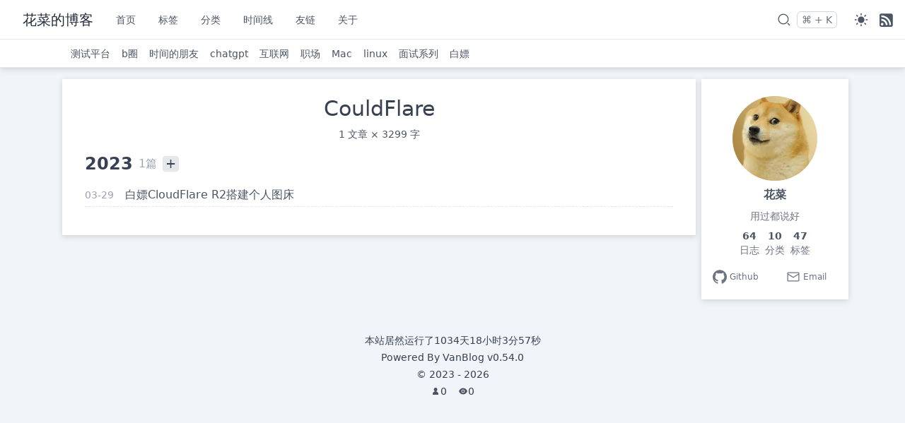

--- FILE ---
content_type: text/html; charset=utf-8
request_url: https://blog.huacai.one/tag/CouldFlare
body_size: 6683
content:
<!DOCTYPE html><html class="dark" lang="zh"><head><meta charSet="utf-8"/><meta name="viewport" content="width=device-width, initial-scale=1, user-scalable=no"/><title>CouldFlare</title><link rel="icon" href="https://img.huacai.one/huacai-blog/favicon.jpeg"/><meta name="description" content="花菜写博客的地方"/><meta name="robots" content="index, follow"/><meta name="next-head-count" content="6"/><link rel="preload" href="/_next/static/css/2e8f2903920e3d56.css" as="style"/><link rel="stylesheet" href="/_next/static/css/2e8f2903920e3d56.css" data-n-g=""/><link rel="preload" href="/_next/static/css/0db0828466c00f5b.css" as="style"/><link rel="stylesheet" href="/_next/static/css/0db0828466c00f5b.css" data-n-p=""/><noscript data-n-css=""></noscript><script defer="" nomodule="" src="/_next/static/chunks/polyfills-c67a75d1b6f99dc8.js" type="de50b53a7a88bc83f95f54b7-text/javascript"></script><script src="/initTheme.js" defer="" data-nscript="beforeInteractive" type="de50b53a7a88bc83f95f54b7-text/javascript"></script><script src="/_next/static/chunks/webpack-062d0ccaa60c25a2.js" defer="" type="de50b53a7a88bc83f95f54b7-text/javascript"></script><script src="/_next/static/chunks/framework-2647c7e378e02044.js" defer="" type="de50b53a7a88bc83f95f54b7-text/javascript"></script><script src="/_next/static/chunks/main-07f3e9546a50d5ce.js" defer="" type="de50b53a7a88bc83f95f54b7-text/javascript"></script><script src="/_next/static/chunks/pages/_app-4defada4b6a84c36.js" defer="" type="de50b53a7a88bc83f95f54b7-text/javascript"></script><script src="/_next/static/chunks/5c6f9df4-222dcbb456633b3c.js" defer="" type="de50b53a7a88bc83f95f54b7-text/javascript"></script><script src="/_next/static/chunks/426-909ad63f86439a6b.js" defer="" type="de50b53a7a88bc83f95f54b7-text/javascript"></script><script src="/_next/static/chunks/11-e85653d868b202da.js" defer="" type="de50b53a7a88bc83f95f54b7-text/javascript"></script><script src="/_next/static/chunks/205-b5918f02c5bda271.js" defer="" type="de50b53a7a88bc83f95f54b7-text/javascript"></script><script src="/_next/static/chunks/666-edd3f4d2e1406b6a.js" defer="" type="de50b53a7a88bc83f95f54b7-text/javascript"></script><script src="/_next/static/chunks/390-3baf7084e1a0b56a.js" defer="" type="de50b53a7a88bc83f95f54b7-text/javascript"></script><script src="/_next/static/chunks/157-eee8280975d8354e.js" defer="" type="de50b53a7a88bc83f95f54b7-text/javascript"></script><script src="/_next/static/chunks/pages/tag/%5Btag%5D-5786a3d8212fbd61.js" defer="" type="de50b53a7a88bc83f95f54b7-text/javascript"></script><script src="/_next/static/gL-kCZQxiAcecVNMDGG0G/_buildManifest.js" defer="" type="de50b53a7a88bc83f95f54b7-text/javascript"></script><script src="/_next/static/gL-kCZQxiAcecVNMDGG0G/_ssgManifest.js" defer="" type="de50b53a7a88bc83f95f54b7-text/javascript"></script></head><body><div id="__next"><div style="position:fixed;z-index:9999;top:16px;left:16px;right:16px;bottom:16px;pointer-events:none"></div><div class="fixed w-full h-full top-0 left-0 right-0 bottom-0  justify-center items-center flex" style="z-index:100;background-color:rgba(0,0,0,0.4);visibility:hidden"><div class="bg-white w-3/4  p-4 rounded-xl card-shadow dark:card-shadow-dark transition-all dark:bg-dark" style="min-height:280px;min-width:360px;max-width:710px;transform:scale(0)"><div class="flex items-center dark:text-dark text-gray-600"><svg viewBox="0 0 1024 1024" version="1.1" xmlns="http://www.w3.org/2000/svg" p-id="2305" width="24" height="24" fill="currentColor"><path d="M789.804097 737.772047 742.865042 784.699846 898.765741 940.600545 945.704796 893.672746Z" p-id="2306"></path><path d="M456.92259 82.893942c-209.311143 0-379.582131 170.282245-379.582131 379.582131s170.270988 379.570875 379.582131 379.570875c209.287607 0 379.558595-170.270988 379.558595-379.570875S666.210197 82.893942 456.92259 82.893942zM770.128989 462.477097c0 172.721807-140.508127 313.229934-313.206398 313.229934-172.720783 0-313.229934-140.508127-313.229934-313.229934s140.508127-313.229934 313.229934-313.229934C629.620861 149.247162 770.128989 289.75529 770.128989 462.477097z" p-id="2307"></path></svg><input placeholder="搜索内容" class="w-full ml-2 text-base " style="height:32px;appearance:none;border:none;outline:medium;background-color:inherit" value=""/><div class="transition-all transform hover:scale-125 text-gray-600 dark:text-dark" style="visibility:hidden"><svg viewBox="0 0 1024 1024" version="1.1" xmlns="http://www.w3.org/2000/svg" fill="currentColor" p-id="2258" width="20" height="20" class="cursor-pointer"><path d="M512 39.384615C250.092308 39.384615 39.384615 250.092308 39.384615 512s210.707692 472.615385 472.615385 472.615385 472.615385-210.707692 472.615385-472.615385S773.907692 39.384615 512 39.384615z m96.492308 488.369231l153.6 153.6c7.876923 7.876923 7.876923 19.692308 0 27.569231l-55.138462 55.138461c-7.876923 7.876923-19.692308 7.876923-27.569231 0L525.784615 610.461538c-7.876923-7.876923-19.692308-7.876923-27.56923 0l-153.6 153.6c-7.876923 7.876923-19.692308 7.876923-27.569231 0L261.907692 708.923077c-7.876923-7.876923-7.876923-19.692308 0-27.569231l153.6-153.6c7.876923-7.876923 7.876923-19.692308 0-27.569231l-155.56923-155.56923c-7.876923-7.876923-7.876923-19.692308 0-27.569231l55.138461-55.138462c7.876923-7.876923 19.692308-7.876923 27.569231 0l155.569231 155.569231c7.876923 7.876923 19.692308 7.876923 27.56923 0l153.6-153.6c7.876923-7.876923 19.692308-7.876923 27.569231 0l55.138462 55.138462c7.876923 7.876923 7.876923 19.692308 0 27.56923l-153.6 153.6c-5.907692 7.876923-5.907692 19.692308 0 27.569231z" p-id="2259"></path></svg></div><div class="flex items-center select-none ml-2"><span style="opacity:1;height:24px;line-height:17.73px" class="hidden sm:block text-gray-500 text-sm leading-5 py-0.5 px-1.5 border border-gray-300 rounded-md dark:text-dark dark:border-dark"><span class="sr-only">Press </span><kbd class="font-sans">esc</kbd><span class="sr-only"> to close</span></span></div></div><hr class="my-2 dark:border-hr-dark"/><div class="dark:text-dark" style="max-height:400px;overflow-y:auto"><div class="mt-16 text-center"><div class="text-gray-600 dark:text-dark select-none">请输入并搜索</div></div></div></div></div><div id="nav" class=" bg-white sticky top-0 dark:bg-dark nav-shadow dark:nav-shadow-dark" style="z-index:90"><div class=" flex  items-center w-full border-b border-gray-200 h-14 dark:border-nav-dark" style="height:56px"><div class="mx-4 flex items-center"><div class="cursor-pointer block md:hidden"><span><svg viewBox="0 0 1024 1024" version="1.1" xmlns="http://www.w3.org/2000/svg" p-id="1340" width="24" height="24" class="dark:text-dark fill-gray-600"><path d="M904 160H120c-4.4 0-8 3.6-8 8v64c0 4.4 3.6 8 8 8h784c4.4 0 8-3.6 8-8v-64c0-4.4-3.6-8-8-8zM904 784H120c-4.4 0-8 3.6-8 8v64c0 4.4 3.6 8 8 8h784c4.4 0 8-3.6 8-8v-64c0-4.4-3.6-8-8-8zM904 472H120c-4.4 0-8 3.6-8 8v64c0 4.4 3.6 8 8 8h784c4.4 0 8-3.6 8-8v-64c0-4.4-3.6-8-8-8z" p-id="1341"></path></svg></span></div></div><a href="/"><div class="text-gray-800 cursor-pointer select-none text-lg dark:text-dark lg:text-xl font-medium  mr-4 hidden md:block">花菜的博客</div></a><div class="flex justify-between h-full flex-grow nav-content"><div style="transform:translateX(30px)" class="cursor-pointer md:hidden  flex-grow text-center  flex items-center justify-center select-none dark:text-dark"><a href="/"><div>花菜的博客</div></a></div><ul class=" md:flex h-full items-center  text-sm text-gray-600 dark:text-dark hidden"><li class="nav-item transform hover:scale-110 dark:border-nav-dark  dark:transition-all ua"><a style="height:100%" href="/"><div class="h-full flex items-center px-2 md:px-4 ">首页</div></a></li><li class="nav-item transform hover:scale-110 dark:border-nav-dark  dark:transition-all ua"><a style="height:100%" href="/tag"><div class="h-full flex items-center px-2 md:px-4 ">标签</div></a></li><li class="nav-item transform hover:scale-110 dark:border-nav-dark  dark:transition-all ua"><a style="height:100%" href="/category"><div class="h-full flex items-center px-2 md:px-4 ">分类</div></a></li><li class="nav-item transform hover:scale-110 dark:border-nav-dark  dark:transition-all ua"><a style="height:100%" href="/timeline"><div class="h-full flex items-center px-2 md:px-4 ">时间线</div></a></li><li class="nav-item transform hover:scale-110 dark:border-nav-dark  dark:transition-all ua"><a style="height:100%" href="/link"><div class="h-full flex items-center px-2 md:px-4 ">友链</div></a></li><li class="nav-item transform hover:scale-110 dark:border-nav-dark  dark:transition-all ua"><a style="height:100%" href="/about"><div class="h-full flex items-center px-2 md:px-4 ">关于</div></a></li></ul><div class="flex nav-action"><div title="搜索" class="flex group transform hover:scale-110 transition-all select-none cursor-pointer"><div class="flex items-center mr-0 sm:mr-2 hover:cursor-pointer   transition-all dark:text-dark fill-gray-600"><svg viewBox="0 0 1024 1024" version="1.1" xmlns="http://www.w3.org/2000/svg" p-id="2305" width="20" height="20"><path d="M789.804097 737.772047 742.865042 784.699846 898.765741 940.600545 945.704796 893.672746Z" p-id="2306"></path><path d="M456.92259 82.893942c-209.311143 0-379.582131 170.282245-379.582131 379.582131s170.270988 379.570875 379.582131 379.570875c209.287607 0 379.558595-170.270988 379.558595-379.570875S666.210197 82.893942 456.92259 82.893942zM770.128989 462.477097c0 172.721807-140.508127 313.229934-313.206398 313.229934-172.720783 0-313.229934-140.508127-313.229934-313.229934s140.508127-313.229934 313.229934-313.229934C629.620861 149.247162 770.128989 289.75529 770.128989 462.477097z" p-id="2307"></path></svg></div><div class="flex items-center "><div class="flex items-center"><span style="opacity:1;height:24px" class="hidden sm:flex items-center  text-gray-500 text-sm leading-5 py-0.5 px-1.5 border border-gray-300 rounded-md dark:text-dark dark:border-dark"><span class="sr-only">Press </span><kbd class="font-sans "><abbr class="no-underline ">Ctrl</abbr></kbd><span class="mx-1">+</span><span class="sr-only"> and </span><kbd class="font-sans ">K</kbd><span class="sr-only"> to search</span></span></div></div></div><div class="flex items-center mr-4 ml-4 sm:ml-2 lg:ml-6"><div class="dark:text-dark fill-gray-600"><svg xmlns="http://www.w3.org/2000/svg" width="20" height="20" viewBox="0 0 1024 1024" aria-label="auto icon"><path d="M512 992C246.92 992 32 777.08 32 512S246.92 32 512 32s480 214.92 480 480-214.92 480-480 480zm0-840c-198.78 0-360 161.22-360 360 0 198.84 161.22 360 360 360s360-161.16 360-360c0-198.78-161.22-360-360-360zm0 660V212c165.72 0 300 134.34 300 300 0 165.72-134.28 300-300 300z"></path></svg></div></div><div title="RSS 订阅" class="flex items-center  justify-center cursor-pointer hover:scale-125 transform transition-all mr-4 md:mr-4 lg:mr-4"><div class="dark:text-dark text-gray-600"><svg viewBox="0 0 1024 1024" version="1.1" xmlns="http://www.w3.org/2000/svg" p-id="5489" width="20" height="20" fill="currentColor"><path d="M832.512 63.488q26.624 0 49.664 10.24t40.448 27.648 27.648 40.448 10.24 49.664l0 704.512q0 26.624-10.24 49.664t-27.648 40.448-40.448 27.648-49.664 10.24l-704.512 0q-26.624 0-49.664-10.24t-40.448-27.648-27.648-40.448-10.24-49.664l0-704.512q0-26.624 10.24-49.664t27.648-40.448 40.448-27.648 49.664-10.24l704.512 0zM188.416 923.648q19.456 0 36.864-7.168t30.208-19.968 19.968-30.208 7.168-36.864-7.168-36.864-19.968-30.208-30.208-19.968-36.864-7.168q-20.48 0-37.376 7.168t-30.208 19.968-20.48 30.208-7.168 36.864 7.168 36.864 20.48 30.208 30.208 19.968 37.376 7.168zM446.464 897.024l36.864 0q15.36 0 30.208 0.512t31.232 0.512 36.864-1.024q0-93.184-35.84-175.616t-97.28-143.872-143.872-96.768-175.616-35.328q-1.024 24.576-1.024 39.936l0 28.672q0 14.336 0.512 29.184t0.512 37.376q65.536 0 123.392 24.576t100.864 67.584 68.096 100.864 25.088 123.392zM707.584 894.976q36.864 0 49.152 0.512t18.432 1.536 15.872 1.024 41.472-2.048q0-145.408-55.296-272.896t-150.528-222.72-223.232-150.528-273.408-55.296q-1.024 25.6-1.024 36.864l0 16.384q0 4.096 0.512 5.632t0.512 7.168 0.512 18.432 0.512 40.448q119.808 0 224.768 45.056t183.296 123.392 123.392 183.296 45.056 223.744z" p-id="5490"></path></svg></div></div></div></div></div><div class="h-10 items-center hidden md:flex border-b border-gray-200 dark:border-nav-dark overflow-hidden"><div class="mx-5" style="width:52px"></div><ul class="flex h-full items-center text-sm text-gray-600 dark:text-dark "><li class="flex items-center h-full md:px-2 hover:text-gray-900 dark:hover:text-dark-hover transform hover:scale-110 cursor-pointer transition-all"><a href="/category/%E6%B5%8B%E8%AF%95%E5%B9%B3%E5%8F%B0"><div>测试平台</div></a></li><li class="flex items-center h-full md:px-2 hover:text-gray-900 dark:hover:text-dark-hover transform hover:scale-110 cursor-pointer transition-all"><a href="/category/b%E5%9C%88"><div>b圈</div></a></li><li class="flex items-center h-full md:px-2 hover:text-gray-900 dark:hover:text-dark-hover transform hover:scale-110 cursor-pointer transition-all"><a href="/category/%E6%97%B6%E9%97%B4%E7%9A%84%E6%9C%8B%E5%8F%8B"><div>时间的朋友	</div></a></li><li class="flex items-center h-full md:px-2 hover:text-gray-900 dark:hover:text-dark-hover transform hover:scale-110 cursor-pointer transition-all"><a href="/category/chatgpt"><div>chatgpt</div></a></li><li class="flex items-center h-full md:px-2 hover:text-gray-900 dark:hover:text-dark-hover transform hover:scale-110 cursor-pointer transition-all"><a href="/category/%E4%BA%92%E8%81%94%E7%BD%91"><div>互联网</div></a></li><li class="flex items-center h-full md:px-2 hover:text-gray-900 dark:hover:text-dark-hover transform hover:scale-110 cursor-pointer transition-all"><a href="/category/%E8%81%8C%E5%9C%BA"><div>职场</div></a></li><li class="flex items-center h-full md:px-2 hover:text-gray-900 dark:hover:text-dark-hover transform hover:scale-110 cursor-pointer transition-all"><a href="/category/Mac"><div>Mac</div></a></li><li class="flex items-center h-full md:px-2 hover:text-gray-900 dark:hover:text-dark-hover transform hover:scale-110 cursor-pointer transition-all"><a href="/category/linux"><div>linux</div></a></li><li class="flex items-center h-full md:px-2 hover:text-gray-900 dark:hover:text-dark-hover transform hover:scale-110 cursor-pointer transition-all"><a href="/category/%E9%9D%A2%E8%AF%95%E7%B3%BB%E5%88%97"><div>面试系列</div></a></li><li class="flex items-center h-full md:px-2 hover:text-gray-900 dark:hover:text-dark-hover transform hover:scale-110 cursor-pointer transition-all"><a href="/category/%E7%99%BD%E5%AB%96"><div>白嫖</div></a></li></ul></div></div><div><div><div class="bm-overlay" style="position:fixed;z-index:1000;width:100%;height:100%;background:rgba(0, 0, 0, 0.3);opacity:0;-moz-transform:translate3d(100%, 0, 0);-ms-transform:translate3d(100%, 0, 0);-o-transform:translate3d(100%, 0, 0);-webkit-transform:translate3d(100%, 0, 0);transform:translate3d(100%, 0, 0);transition:opacity 0.3s, transform 0s 0.3s"></div><div id="nav-mobile" class="bm-menu-wrap" style="position:fixed;right:inherit;z-index:1100;width:300px;height:100%;-moz-transform:translate3d(-100%, 0, 0);-ms-transform:translate3d(-100%, 0, 0);-o-transform:translate3d(-100%, 0, 0);-webkit-transform:translate3d(-100%, 0, 0);transform:translate3d(-100%, 0, 0);transition:all 0.5s" aria-hidden="true"><div class="bm-menu" style="height:100%;box-sizing:border-box;overflow:auto"><nav class="bm-item-list" style="height:100%"><ul class="bm-item  sm:flex h-full items-center  text-sm text-gray-600 hidden divide-y divide-dashed dark:text-dark " style="display:block" tabindex="-1"><li class="side-bar-item dark:border-dark-2 dark:hover:bg-dark-2"><a href="/"><div class="w-full inline-block  px-4">首页</div></a></li><li class="side-bar-item dark:border-dark-2 dark:hover:bg-dark-2"><a href="/tag"><div class="w-full inline-block  px-4">标签</div></a></li><li class="side-bar-item dark:border-dark-2 dark:hover:bg-dark-2"><a href="/category"><div class="w-full inline-block  px-4">分类</div></a></li><li class="side-bar-item dark:border-dark-2 dark:hover:bg-dark-2"><a href="/timeline"><div class="w-full inline-block  px-4">时间线</div></a></li><li class="side-bar-item dark:border-dark-2 dark:hover:bg-dark-2"><a href="/link"><div class="w-full inline-block  px-4">友链</div></a></li><li class="side-bar-item dark:border-dark-2 dark:hover:bg-dark-2"><a href="/about"><div class="w-full inline-block  px-4">关于</div></a></li></ul></nav></div></div></div></div><div class=" mx-auto  lg:px-6  md:py-4 py-2 px-2 md:px-4  text-gray-700 "><div class="flex mx-auto justify-center"><div class="flex-shrink flex-grow md:max-w-3xl xl:max-w-4xl w-full vanblog-main"><div class="bg-white card-shadow dark:bg-dark dark:card-shadow-dark py-4 px-8 md:py-6 md:px-8"><div><div class="text-2xl md:text-3xl text-gray-700 text-center dark:text-dark">CouldFlare</div><div class="text-center text-gray-600 text-sm mt-2 mb-4 font-light dark:text-dark">1 文章 × 3299 字</div></div><div class="flex flex-col mt-2"><div class="mb-4 overflow-hidden"><div class="flex items-center mb-4 z-50 "><div class="text-xl md:text-2xl font-bold dark:text-dark">2023</div><div class="ml-2 text-sm md:text-base text-gray-400 font-normal dark:text-dark-400">1篇</div><div style="width:22.5px" class="dark:text-dark-light dark:hover:bg-dark-light dark:hover:text-dark-r dark:bg-dark-1 inline-block text-center leading-tight  font-normal text-lg bg-gray-200 rounded ml-2 cursor-pointer hover:bg-gray-500 hover:text-gray-100 transition-all">+</div></div><div class="transition-all z-0 " style="max-height:50px"><div class="space-y-2"><a target="_self" href="/post/3"><div class="dark:border-dark-2 dark:hover:border-nav-dark-light flex items-center border-b pb-1 border-dashed cursor-pointer group border-gray-200 hover:border-gray-400 "><div class="text-gray-400 flex-grow-0 flex-shrink-0 text-sm  group-hover:text-gray-600 dark:text-dark-400 dark:group-hover:text-dark-light">03-29</div><div class="ml-2 md:ml-4 text-base flex-grow flex-shrink overflow-hidden text-gray-600 group-hover:text-gray-800 dark:text-dark dark:group-hover:text-dark">白嫖CloudFlare R2搭建个人图床</div></div></a></div></div></div></div></div></div><div class="hidden lg:block flex-shrink-0 flex-grow-0 vanblog-sider w-52"><div id="author-card" class="sticky "><div class="w-52 flex flex-col justify-center items-center bg-white pt-6  pb-4 card-shadow ml-2 dark:bg-dark dark:card-shadow-dark"><div class="px-10 flex flex-col justify-center items-center"><img class="rounded-full  dark:filter-dark" src="https://img.huacai.one/huacai-blog/f5ba93a8bbd009a38c1dac570471fd39.dog.webp" alt="author logo" width="120" height="120"/><div class="mt-2 font-semibold text-gray-600 mb-2 dark:text-dark">花菜</div><div class="text-sm text-gray-500 mb-2 dark:text-dark-light">用过都说好</div><div class="flex"><a href="/timeline"><div class="group flex flex-col justify-center items-center text-gray-600 text-sm px-1 dark:text-dark "><div class="group-hover:text-gray-900 font-bold group-hover:font-black dark:group-hover:text-dark-hover">64</div><div class="group-hover:text-gray-900 group-hover:font-normal text-gray-500 dark:text-dark-light dark:group-hover:text-dark-hover">日志</div></div></a><a href="/category"><div class="group flex flex-col justify-center items-center text-gray-600 text-sm px-1 dark:text-dark"><div class="group-hover:text-gray-900 font-bold group-hover:font-black dark:group-hover:text-dark-hover">10</div><div class="group-hover:text-gray-900 group-hover:font-normal text-gray-500 dark:text-dark-light dark:group-hover:text-dark-hover">分类</div></div></a><a href="/tag"><div class="group flex flex-col justify-center items-center text-gray-600 text-sm px-1 dark:text-dark"><div class="group-hover:text-gray-900 font-bold group-hover:font-black dark:group-hover:text-dark-hover">47</div><div class=" group-hover:text-gray-900 group-hover:font-normal text-gray-500 dark:text-dark-light dark:group-hover:text-dark-hover">标签</div></div></a></div></div><div class="mt-4 w-full"><div class="flex flex-col justify-center items-center"></div></div></div></div></div></div><footer class="text-center text-sm space-y-1 mt-8 md:mt-12 dark:text-dark footer-icp-number"><p><span>本站居然运行了</span><span></span></p><p class="footer-powered-by-vanblog">Powered By <a href="https://vanblog.mereith.com" target="_blank" class="hover:text-gray-900 dark:hover:text-dark-hover transition ua ua-link">VanBlog <span>v0.54.0</span></a></p><p class="select-none footer-copy-right">© <!-- -->2023<!-- --> - <!-- -->2026</p><p class="select-none footer-viewer"><span class="flex justify-center items-center dark:text-dark fill-gray-600 divide-gray-600"><span class="flex items-center justify-center pr-2"><span><svg viewBox="0 0 1024 1024" version="1.1" xmlns="http://www.w3.org/2000/svg" p-id="7211" width="14" height="14"><path d="M565.2 521.9c76.2-23 132.1-97.6 132.1-186.2 0-106.9-81.3-193.5-181.6-193.5s-181.6 86.6-181.6 193.5c0 87.6 54.6 161.6 129.5 185.4-142.2 23.1-250.8 146.5-250.8 295.3 0 2.9 0 5.8 0.1 8.7 0.9 31.5 26.5 56.7 58.1 56.7h482.1c31.2 0 57-24.6 58-55.8 0.1-3.2 0.2-6.4 0.2-9.6-0.1-147.1-106.2-269.4-246.1-294.5z" p-id="7212"></path></svg></span> <!-- -->0</span><span class="flex items-center justify-center pl-2"><span><svg viewBox="0 0 1024 1024" version="1.1" xmlns="http://www.w3.org/2000/svg" p-id="9714" width="14" height="14"><path d="M508 512m-112 0a112 112 0 1 0 224 0 112 112 0 1 0-224 0Z" p-id="9715"></path><path d="M942.2 486.2C847.4 286.5 704.1 186 512 186c-192.2 0-335.4 100.5-430.2 300.3-7.7 16.2-7.7 35.2 0 51.5C176.6 737.5 319.9 838 512 838c192.2 0 335.4-100.5 430.2-300.3 7.7-16.2 7.7-35 0-51.5zM508 688c-97.2 0-176-78.8-176-176s78.8-176 176-176 176 78.8 176 176-78.8 176-176 176z" p-id="9716"></path></svg></span>0</span></span></p></footer></div></div><script id="__NEXT_DATA__" type="application/json">{"props":{"pageProps":{"layoutProps":{"showFriends":"true","version":"v0.54.0","subMenuOffset":0,"showAdminButton":"false","headerLeftContent":"siteName","copyrightAggreement":"BY-NC-SA","ipcHref":"","ipcNumber":"","gaBeianNumber":"","gaBeianLogoUrl":"","gaBeianUrl":"","since":"2023-03-27T03:04:00.548Z","logo":"","favicon":"https://img.huacai.one/huacai-blog/favicon.jpeg","siteName":"花菜的博客","siteDesc":"花菜写博客的地方","baiduAnalysisID":"cd12608e2d067c110052cf3ab88233db","gaAnalysisID":"G-27HDZ8F0BH","logoDark":"","showExpirationReminder":"true","description":"花菜写博客的地方","menus":[{"id":0,"name":"首页","value":"/","level":0},{"id":1,"name":"标签","value":"/tag","level":0},{"id":2,"name":"分类","value":"/category","level":0},{"id":3,"name":"时间线","value":"/timeline","level":0},{"id":4,"name":"友链","value":"/link","level":0},{"id":5,"name":"关于","value":"/about","level":0}],"categories":["测试平台","b圈","时间的朋友\t","chatgpt","互联网","职场","Mac","linux","面试系列","白嫖"],"showSubMenu":"true","enableComment":"true","defaultTheme":"light","openArticleLinksInNewWindow":"false","showCopyRight":"true","showDonateButton":"true","showRSS":"true","showEditButton":"true","enableCustomizing":"true"},"authorCardProps":{"postNum":64,"tagNum":47,"catelogNum":10,"socials":[{"updatedAt":"2023-03-27T09:01:44.886Z","value":"https://github.com/lihuacai168","type":"github"},{"updatedAt":"2023-03-27T09:01:56.901Z","value":"lihuacai168@gmail.com","type":"email"}],"author":"花菜","desc":"用过都说好","logo":"https://img.huacai.one/huacai-blog/f5ba93a8bbd009a38c1dac570471fd39.dog.webp","logoDark":"","showSubMenu":"true","showRSS":"true"},"currTag":"CouldFlare","sortedArticles":{"2023":[{"title":"白嫖CloudFlare R2搭建个人图床","id":3,"createdAt":"2023-03-29T07:30:00.063Z","updatedAt":"2023-04-11T06:44:13.912Z"}]},"curNum":1,"wordTotal":3299},"__N_SSG":true},"page":"/tag/[tag]","query":{"tag":"CouldFlare"},"buildId":"gL-kCZQxiAcecVNMDGG0G","isFallback":false,"gsp":true,"scriptLoader":[]}</script><script src="/cdn-cgi/scripts/7d0fa10a/cloudflare-static/rocket-loader.min.js" data-cf-settings="de50b53a7a88bc83f95f54b7-|49" defer></script><script defer src="https://static.cloudflareinsights.com/beacon.min.js/vcd15cbe7772f49c399c6a5babf22c1241717689176015" integrity="sha512-ZpsOmlRQV6y907TI0dKBHq9Md29nnaEIPlkf84rnaERnq6zvWvPUqr2ft8M1aS28oN72PdrCzSjY4U6VaAw1EQ==" data-cf-beacon='{"version":"2024.11.0","token":"5561309c511b438796e984c23d7decc8","r":1,"server_timing":{"name":{"cfCacheStatus":true,"cfEdge":true,"cfExtPri":true,"cfL4":true,"cfOrigin":true,"cfSpeedBrain":true},"location_startswith":null}}' crossorigin="anonymous"></script>
</body></html>

--- FILE ---
content_type: text/css; charset=UTF-8
request_url: https://blog.huacai.one/_next/static/css/2e8f2903920e3d56.css
body_size: 12179
content:
/*
! tailwindcss v3.2.7 | MIT License | https://tailwindcss.com
*/*,:after,:before{box-sizing:border-box;border:0 solid #e5e7eb}:after,:before{--tw-content:""}html{line-height:1.5;-webkit-text-size-adjust:100%;-moz-tab-size:4;-o-tab-size:4;tab-size:4;font-family:ui-sans-serif,system-ui,-apple-system,BlinkMacSystemFont,Segoe UI,Roboto,Helvetica Neue,Arial,Noto Sans,sans-serif,Apple Color Emoji,Segoe UI Emoji,Segoe UI Symbol,Noto Color Emoji;font-feature-settings:normal}body{margin:0;line-height:inherit}hr{height:0;color:inherit;border-top-width:1px}abbr:where([title]){-webkit-text-decoration:underline dotted;text-decoration:underline dotted}h1,h2,h3,h4,h5,h6{font-size:inherit;font-weight:inherit}a{color:inherit;text-decoration:inherit}b,strong{font-weight:bolder}code,kbd,pre,samp{font-family:ui-monospace,SFMono-Regular,Menlo,Monaco,Consolas,Liberation Mono,Courier New,monospace;font-size:1em}small{font-size:80%}sub,sup{font-size:75%;line-height:0;position:relative;vertical-align:baseline}sub{bottom:-.25em}sup{top:-.5em}table{text-indent:0;border-color:inherit;border-collapse:collapse}button,input,optgroup,select,textarea{font-family:inherit;font-size:100%;font-weight:inherit;line-height:inherit;color:inherit;margin:0;padding:0}button,select{text-transform:none}[type=button],[type=reset],[type=submit],button{-webkit-appearance:button;background-color:transparent;background-image:none}:-moz-focusring{outline:auto}:-moz-ui-invalid{box-shadow:none}progress{vertical-align:baseline}::-webkit-inner-spin-button,::-webkit-outer-spin-button{height:auto}[type=search]{-webkit-appearance:textfield;outline-offset:-2px}::-webkit-search-decoration{-webkit-appearance:none}::-webkit-file-upload-button{-webkit-appearance:button;font:inherit}summary{display:list-item}blockquote,dd,dl,figure,h1,h2,h3,h4,h5,h6,hr,p,pre{margin:0}fieldset{margin:0}fieldset,legend{padding:0}menu,ol,ul{list-style:none;margin:0;padding:0}textarea{resize:vertical}input::-moz-placeholder,textarea::-moz-placeholder{opacity:1;color:#9ca3af}input::placeholder,textarea::placeholder{opacity:1;color:#9ca3af}[role=button],button{cursor:pointer}:disabled{cursor:default}audio,canvas,embed,iframe,img,object,svg,video{display:block;vertical-align:middle}img,video{max-width:100%;height:auto}[hidden]{display:none}html{--tw-bg-opacity:1;background-color:rgb(241 245 249/var(--tw-bg-opacity))}html.dark{background-color:#1d2025}code,pre{white-space:pre-wrap!important}ol,ul{list-style:unset}a{word-wrap:break-word;word-break:break-all}*,:after,:before{--tw-border-spacing-x:0;--tw-border-spacing-y:0;--tw-translate-x:0;--tw-translate-y:0;--tw-rotate:0;--tw-skew-x:0;--tw-skew-y:0;--tw-scale-x:1;--tw-scale-y:1;--tw-pan-x: ;--tw-pan-y: ;--tw-pinch-zoom: ;--tw-scroll-snap-strictness:proximity;--tw-ordinal: ;--tw-slashed-zero: ;--tw-numeric-figure: ;--tw-numeric-spacing: ;--tw-numeric-fraction: ;--tw-ring-inset: ;--tw-ring-offset-width:0px;--tw-ring-offset-color:#fff;--tw-ring-color:rgba(59,130,246,.5);--tw-ring-offset-shadow:0 0 #0000;--tw-ring-shadow:0 0 #0000;--tw-shadow:0 0 #0000;--tw-shadow-colored:0 0 #0000;--tw-blur: ;--tw-brightness: ;--tw-contrast: ;--tw-grayscale: ;--tw-hue-rotate: ;--tw-invert: ;--tw-saturate: ;--tw-sepia: ;--tw-drop-shadow: ;--tw-backdrop-blur: ;--tw-backdrop-brightness: ;--tw-backdrop-contrast: ;--tw-backdrop-grayscale: ;--tw-backdrop-hue-rotate: ;--tw-backdrop-invert: ;--tw-backdrop-opacity: ;--tw-backdrop-saturate: ;--tw-backdrop-sepia: }::backdrop{--tw-border-spacing-x:0;--tw-border-spacing-y:0;--tw-translate-x:0;--tw-translate-y:0;--tw-rotate:0;--tw-skew-x:0;--tw-skew-y:0;--tw-scale-x:1;--tw-scale-y:1;--tw-pan-x: ;--tw-pan-y: ;--tw-pinch-zoom: ;--tw-scroll-snap-strictness:proximity;--tw-ordinal: ;--tw-slashed-zero: ;--tw-numeric-figure: ;--tw-numeric-spacing: ;--tw-numeric-fraction: ;--tw-ring-inset: ;--tw-ring-offset-width:0px;--tw-ring-offset-color:#fff;--tw-ring-color:rgba(59,130,246,.5);--tw-ring-offset-shadow:0 0 #0000;--tw-ring-shadow:0 0 #0000;--tw-shadow:0 0 #0000;--tw-shadow-colored:0 0 #0000;--tw-blur: ;--tw-brightness: ;--tw-contrast: ;--tw-grayscale: ;--tw-hue-rotate: ;--tw-invert: ;--tw-saturate: ;--tw-sepia: ;--tw-drop-shadow: ;--tw-backdrop-blur: ;--tw-backdrop-brightness: ;--tw-backdrop-contrast: ;--tw-backdrop-grayscale: ;--tw-backdrop-hue-rotate: ;--tw-backdrop-invert: ;--tw-backdrop-opacity: ;--tw-backdrop-saturate: ;--tw-backdrop-sepia: }.container{width:100%}@media (min-width:640px){.container{max-width:640px}}@media (min-width:768px){.container{max-width:768px}}@media (min-width:1024px){.container{max-width:1024px}}@media (min-width:1280px){.container{max-width:1280px}}@media (min-width:1536px){.container{max-width:1536px}}.nav-item{display:flex;height:100%;cursor:pointer;align-items:center;transition-property:color,background-color,border-color,text-decoration-color,fill,stroke,opacity,box-shadow,transform,filter,-webkit-backdrop-filter;transition-property:color,background-color,border-color,text-decoration-color,fill,stroke,opacity,box-shadow,transform,filter,backdrop-filter;transition-property:color,background-color,border-color,text-decoration-color,fill,stroke,opacity,box-shadow,transform,filter,backdrop-filter,-webkit-backdrop-filter;transition-timing-function:cubic-bezier(.4,0,.2,1);transition-duration:.15s}.side-bar-item{width:100%;cursor:pointer;font-size:1rem;line-height:2.25rem}.side-bar-item:hover{--tw-bg-opacity:1;background-color:rgb(243 244 246/var(--tw-bg-opacity))}.dark .dark-border-hover:hover{--tw-border-opacity:1;border-color:rgb(209 213 219/var(--tw-border-opacity));--tw-text-opacity:1;color:rgb(209 213 219/var(--tw-text-opacity))}.right-xs{right:2px}.card-shadow{box-shadow:0 2px 8px rgba(0,0,0,.15)}.fill-dark{fill:#333}.text-dark{fill:#9e9e9e;color:#9e9e9e}.nav-shadow{box-shadow:0 2px 8px rgba(0,0,0,.15)}.sr-only{position:absolute;width:1px;height:1px;padding:0;margin:-1px;overflow:hidden;clip:rect(0,0,0,0);white-space:nowrap;border-width:0}.\!visible{visibility:visible!important}.visible{visibility:visible}.fixed{position:fixed}.absolute{position:absolute}.relative{position:relative}.sticky{position:sticky}.bottom-0{bottom:0}.left-0{left:0}.right-0{right:0}.top-0{top:0}.z-0{z-index:0}.z-50{z-index:50}.mx-1{margin-left:.25rem;margin-right:.25rem}.mx-2{margin-left:.5rem;margin-right:.5rem}.mx-4{margin-left:1rem;margin-right:1rem}.mx-5{margin-left:1.25rem;margin-right:1.25rem}.mx-auto{margin-left:auto;margin-right:auto}.my-2{margin-top:.5rem;margin-bottom:.5rem}.mb-1{margin-bottom:.25rem}.mb-2{margin-bottom:.5rem}.mb-4{margin-bottom:1rem}.mb-6{margin-bottom:1.5rem}.ml-1{margin-left:.25rem}.ml-12{margin-left:3rem}.ml-2{margin-left:.5rem}.ml-4{margin-left:1rem}.ml-8{margin-left:2rem}.mr-0{margin-right:0}.mr-1{margin-right:.25rem}.mr-2{margin-right:.5rem}.mr-4{margin-right:1rem}.mr-5{margin-right:1.25rem}.mt-16{margin-top:4rem}.mt-2{margin-top:.5rem}.mt-3{margin-top:.75rem}.mt-4{margin-top:1rem}.mt-6{margin-top:1.5rem}.mt-8{margin-top:2rem}.block{display:block}.inline-block{display:inline-block}.flex{display:flex}.inline-flex{display:inline-flex}.grid{display:grid}.hidden{display:none}.h-10{height:2.5rem}.h-14{height:3.5rem}.h-4{height:1rem}.h-8{height:2rem}.h-full{height:100%}.w-1\/2{width:50%}.w-10{width:2.5rem}.w-20{width:5rem}.w-3\/4{width:75%}.w-4{width:1rem}.w-52{width:13rem}.w-60{width:15rem}.w-full{width:100%}.flex-shrink{flex-shrink:1}.flex-shrink-0{flex-shrink:0}.flex-grow{flex-grow:1}.flex-grow-0{flex-grow:0}.-translate-x-36{--tw-translate-x:-9rem}.-translate-x-36,.-translate-y-2{transform:translate(var(--tw-translate-x),var(--tw-translate-y)) rotate(var(--tw-rotate)) skewX(var(--tw-skew-x)) skewY(var(--tw-skew-y)) scaleX(var(--tw-scale-x)) scaleY(var(--tw-scale-y))}.-translate-y-2{--tw-translate-y:-0.5rem}.-translate-y-36{--tw-translate-y:-9rem}.-translate-y-36,.translate-x-2{transform:translate(var(--tw-translate-x),var(--tw-translate-y)) rotate(var(--tw-rotate)) skewX(var(--tw-skew-x)) skewY(var(--tw-skew-y)) scaleX(var(--tw-scale-x)) scaleY(var(--tw-scale-y))}.translate-x-2{--tw-translate-x:0.5rem}.rotate-45{--tw-rotate:45deg}.rotate-45,.transform{transform:translate(var(--tw-translate-x),var(--tw-translate-y)) rotate(var(--tw-rotate)) skewX(var(--tw-skew-x)) skewY(var(--tw-skew-y)) scaleX(var(--tw-scale-x)) scaleY(var(--tw-scale-y))}.cursor-pointer{cursor:pointer}.select-none{-webkit-user-select:none;-moz-user-select:none;user-select:none}.grid-cols-2{grid-template-columns:repeat(2,minmax(0,1fr))}.flex-row{flex-direction:row}.flex-col{flex-direction:column}.flex-wrap{flex-wrap:wrap}.items-center{align-items:center}.justify-center{justify-content:center}.justify-between{justify-content:space-between}.gap-2{gap:.5rem}.space-x-2>:not([hidden])~:not([hidden]){--tw-space-x-reverse:0;margin-right:calc(.5rem * var(--tw-space-x-reverse));margin-left:calc(.5rem * calc(1 - var(--tw-space-x-reverse)))}.space-y-1>:not([hidden])~:not([hidden]){--tw-space-y-reverse:0;margin-top:calc(.25rem * calc(1 - var(--tw-space-y-reverse)));margin-bottom:calc(.25rem * var(--tw-space-y-reverse))}.space-y-2>:not([hidden])~:not([hidden]){--tw-space-y-reverse:0;margin-top:calc(.5rem * calc(1 - var(--tw-space-y-reverse)));margin-bottom:calc(.5rem * var(--tw-space-y-reverse))}.divide-x>:not([hidden])~:not([hidden]){--tw-divide-x-reverse:0;border-right-width:calc(1px * var(--tw-divide-x-reverse));border-left-width:calc(1px * calc(1 - var(--tw-divide-x-reverse)))}.divide-y>:not([hidden])~:not([hidden]){--tw-divide-y-reverse:0;border-top-width:calc(1px * calc(1 - var(--tw-divide-y-reverse)));border-bottom-width:calc(1px * var(--tw-divide-y-reverse))}.divide-dashed>:not([hidden])~:not([hidden]){border-style:dashed}.divide-gray-400>:not([hidden])~:not([hidden]){--tw-divide-opacity:1;border-color:rgb(156 163 175/var(--tw-divide-opacity))}.divide-gray-600>:not([hidden])~:not([hidden]){--tw-divide-opacity:1;border-color:rgb(75 85 99/var(--tw-divide-opacity))}.overflow-hidden{overflow:hidden}.overflow-y-auto{overflow-y:auto}.text-ellipsis{text-overflow:ellipsis}.whitespace-nowrap{white-space:nowrap}.break-all{word-break:break-all}.rounded{border-radius:.25rem}.rounded-full{border-radius:9999px}.rounded-md{border-radius:.375rem}.rounded-sm{border-radius:.125rem}.rounded-xl{border-radius:.75rem}.border{border-width:1px}.border-2{border-width:2px}.border-b{border-bottom-width:1px}.border-l-4{border-left-width:4px}.border-dashed{border-style:dashed}.border-gray-100{--tw-border-opacity:1;border-color:rgb(243 244 246/var(--tw-border-opacity))}.border-gray-200{--tw-border-opacity:1;border-color:rgb(229 231 235/var(--tw-border-opacity))}.border-gray-300{--tw-border-opacity:1;border-color:rgb(209 213 219/var(--tw-border-opacity))}.border-gray-800{--tw-border-opacity:1;border-color:rgb(31 41 55/var(--tw-border-opacity))}.border-red-500{--tw-border-opacity:1;border-color:rgb(239 68 68/var(--tw-border-opacity))}.border-white{--tw-border-opacity:1;border-color:rgb(255 255 255/var(--tw-border-opacity))}.bg-gray-100{--tw-bg-opacity:1;background-color:rgb(243 244 246/var(--tw-bg-opacity))}.bg-gray-200{--tw-bg-opacity:1;background-color:rgb(229 231 235/var(--tw-bg-opacity))}.bg-gray-300{--tw-bg-opacity:1;background-color:rgb(209 213 219/var(--tw-bg-opacity))}.bg-red-600{--tw-bg-opacity:1;background-color:rgb(220 38 38/var(--tw-bg-opacity))}.bg-white{--tw-bg-opacity:1;background-color:rgb(255 255 255/var(--tw-bg-opacity))}.fill-gray-400{fill:#9ca3af}.fill-gray-500{fill:#6b7280}.fill-gray-600{fill:#4b5563}.p-24{padding:6rem}.p-3{padding:.75rem}.p-4{padding:1rem}.px-1{padding-left:.25rem;padding-right:.25rem}.px-1\.5{padding-left:.375rem;padding-right:.375rem}.px-10{padding-left:2.5rem;padding-right:2.5rem}.px-2{padding-left:.5rem;padding-right:.5rem}.px-4{padding-left:1rem;padding-right:1rem}.px-5{padding-left:1.25rem;padding-right:1.25rem}.px-6{padding-left:1.5rem;padding-right:1.5rem}.px-8{padding-left:2rem;padding-right:2rem}.py-0{padding-top:0;padding-bottom:0}.py-0\.5{padding-top:.125rem;padding-bottom:.125rem}.py-1{padding-top:.25rem;padding-bottom:.25rem}.py-2{padding-top:.5rem;padding-bottom:.5rem}.py-4{padding-top:1rem;padding-bottom:1rem}.pb-1{padding-bottom:.25rem}.pb-2{padding-bottom:.5rem}.pb-4{padding-bottom:1rem}.pl-2{padding-left:.5rem}.pr-2{padding-right:.5rem}.pt-6{padding-top:1.5rem}.text-center{text-align:center}.font-sans{font-family:ui-sans-serif,system-ui,-apple-system,BlinkMacSystemFont,Segoe UI,Roboto,Helvetica Neue,Arial,Noto Sans,sans-serif,Apple Color Emoji,Segoe UI Emoji,Segoe UI Symbol,Noto Color Emoji}.text-2xl{font-size:1.5rem;line-height:2rem}.text-base{font-size:1rem;line-height:1.5rem}.text-lg{font-size:1.125rem;line-height:1.75rem}.text-sm{font-size:.875rem;line-height:1.25rem}.text-xl{font-size:1.25rem;line-height:1.75rem}.text-xs{font-size:.75rem;line-height:1rem}.font-bold{font-weight:700}.font-light{font-weight:300}.font-medium{font-weight:500}.font-normal{font-weight:400}.font-semibold{font-weight:600}.font-thin{font-weight:100}.capitalize{text-transform:capitalize}.leading-5{line-height:1.25rem}.leading-tight{line-height:1.25}.text-gray-100{--tw-text-opacity:1;color:rgb(243 244 246/var(--tw-text-opacity))}.text-gray-400{--tw-text-opacity:1;color:rgb(156 163 175/var(--tw-text-opacity))}.text-gray-500{--tw-text-opacity:1;color:rgb(107 114 128/var(--tw-text-opacity))}.text-gray-600{--tw-text-opacity:1;color:rgb(75 85 99/var(--tw-text-opacity))}.text-gray-700{--tw-text-opacity:1;color:rgb(55 65 81/var(--tw-text-opacity))}.text-gray-800{--tw-text-opacity:1;color:rgb(31 41 55/var(--tw-text-opacity))}.no-underline{text-decoration-line:none}.outline{outline-style:solid}.filter{filter:var(--tw-blur) var(--tw-brightness) var(--tw-contrast) var(--tw-grayscale) var(--tw-hue-rotate) var(--tw-invert) var(--tw-saturate) var(--tw-sepia) var(--tw-drop-shadow)}.transition{transition-property:color,background-color,border-color,text-decoration-color,fill,stroke,opacity,box-shadow,transform,filter,-webkit-backdrop-filter;transition-property:color,background-color,border-color,text-decoration-color,fill,stroke,opacity,box-shadow,transform,filter,backdrop-filter;transition-property:color,background-color,border-color,text-decoration-color,fill,stroke,opacity,box-shadow,transform,filter,backdrop-filter,-webkit-backdrop-filter;transition-timing-function:cubic-bezier(.4,0,.2,1);transition-duration:.15s}.transition-all{transition-property:all;transition-timing-function:cubic-bezier(.4,0,.2,1);transition-duration:.15s}.duration-300{transition-duration:.3s}.duration-500{transition-duration:.5s}.ease-in-out{transition-timing-function:cubic-bezier(.4,0,.2,1)}.svg-gray{color:#1e1e1e}.headroom{will-change:transform;transition:transform .2s linear;z-index:100}.headroom--pinned{transform:translateY(0)}.headroom--unpinned{transform:translateY(-56px)}.side-bar{will-change:top;transition:top .2s linear}.side-bar-top{top:112px}.side-bar-top.no-submenu{top:72px}.side-bar-not-top{top:56px}.side-bar-not-top.no-submenu{top:16px}.side-bar-not-top.side-bar-pinned{top:112px}.side-bar-not-top.side-bar-pinned.no-submenu{top:72px}:root{--waline-bgcolor-light:#fff!important}body .wl-panel{margin:.5em 0;border-radius:0}.dark .wl-editor:focus,.dark .wl-input:focus{background-color:inherit}body #wl-edit{transition:none}.dark .wl-panel{background-color:#26282c}.dark .toast{background-color:#232428;color:#9e9e9e}.wl-git-popup input{background-color:inherit;outline:none}.popover-arrow{opacity:1!important;bottom:2px!important}.ua{position:relative;text-decoration:none}.ua:before{content:"";position:absolute;left:50%;bottom:2px;width:0;height:2px;background:var(--text-color-sm);transition:all .3s}body .ua-link:before{bottom:-3px}.ua:hover:before{width:100%;left:0;right:0}#nav li a{word-break:keep-all}.dark .dark\:card-shadow-dark{box-shadow:0 2px 8px rgba(0,0,0,.3)}.dark .dark\:border-hr-dark{border-color:#323232}.dark .dark\:filter-dark{filter:grayscale(.2)}.dark .dark\:pg-text-dark{color:#9e9e9e}.dark .dark\:pg-text-dark-hover{color:#232428}.dark .dark\:bg-dark-hover{background-color:#9e9e9e}.dark .dark\:bg-dark{background-color:#26282c}.dark .dark\:bg-dark-1{background-color:#232428}.dark .dark\:text-dark{fill:#9e9e9e;color:#9e9e9e}.dark .dark\:text-dark-400{color:#6e6e6e;fill:#6e6e6e}.dark .dark\:text-dark-light{color:#999}.dark .dark\:border-nav-dark{border-color:#26282c}.dark .dark\:border-dark-2{border-color:#1b1c1f}.dark .dark\:bg-dark-2{background-color:#1b1c1f}.dark .dark\:border-dark{border-color:#9e9e9e}.dark .dark\:nav-shadow-dark{box-shadow:0 2px 8px rgba(0,0,0,.3)}.dark .dark\:hover\:pg-text-dark-hover:hover{color:#232428}.dark .dark\:hover\:bg-dark-hover:hover{background-color:#9e9e9e}.dark .dark\:hover\:text-dark-hover:hover{color:#c8c8c8}.dark .dark\:hover\:text-dark-r:hover{color:#26282c;fill:#26282c}.dark .dark\:hover\:bg-dark-light:hover{background-color:#9e9e9e}.dark .dark\:hover\:border-nav-dark-light:hover{border-color:#9e9e9e}.dark .dark\:hover\:bg-dark-2:hover{background-color:#1b1c1f}.dark .group:hover .dark\:group-hover\:text-dark-hover{color:#c8c8c8}.dark .group:hover .dark\:group-hover\:text-dark{fill:#9e9e9e;color:#9e9e9e}.dark .group:hover .dark\:group-hover\:text-dark-r{color:#26282c;fill:#26282c}.dark .group:hover .dark\:group-hover\:text-dark-light{color:#999}.hover\:-translate-y-1:hover{--tw-translate-y:-0.25rem}.hover\:-translate-y-1:hover,.hover\:scale-110:hover{transform:translate(var(--tw-translate-x),var(--tw-translate-y)) rotate(var(--tw-rotate)) skewX(var(--tw-skew-x)) skewY(var(--tw-skew-y)) scaleX(var(--tw-scale-x)) scaleY(var(--tw-scale-y))}.hover\:scale-110:hover{--tw-scale-x:1.1;--tw-scale-y:1.1}.hover\:scale-125:hover{--tw-scale-x:1.25;--tw-scale-y:1.25;transform:translate(var(--tw-translate-x),var(--tw-translate-y)) rotate(var(--tw-rotate)) skewX(var(--tw-skew-x)) skewY(var(--tw-skew-y)) scaleX(var(--tw-scale-x)) scaleY(var(--tw-scale-y))}.hover\:cursor-pointer:hover{cursor:pointer}.hover\:border-gray-400:hover{--tw-border-opacity:1;border-color:rgb(156 163 175/var(--tw-border-opacity))}.hover\:border-gray-500:hover{--tw-border-opacity:1;border-color:rgb(107 114 128/var(--tw-border-opacity))}.hover\:border-gray-800:hover{--tw-border-opacity:1;border-color:rgb(31 41 55/var(--tw-border-opacity))}.hover\:bg-gray-200:hover{--tw-bg-opacity:1;background-color:rgb(229 231 235/var(--tw-bg-opacity))}.hover\:bg-gray-300:hover{--tw-bg-opacity:1;background-color:rgb(209 213 219/var(--tw-bg-opacity))}.hover\:bg-gray-500:hover{--tw-bg-opacity:1;background-color:rgb(107 114 128/var(--tw-bg-opacity))}.hover\:bg-gray-800:hover{--tw-bg-opacity:1;background-color:rgb(31 41 55/var(--tw-bg-opacity))}.hover\:bg-red-400:hover{--tw-bg-opacity:1;background-color:rgb(248 113 113/var(--tw-bg-opacity))}.hover\:text-lg:hover{font-size:1.125rem;line-height:1.75rem}.hover\:font-medium:hover{font-weight:500}.hover\:text-gray-100:hover{--tw-text-opacity:1;color:rgb(243 244 246/var(--tw-text-opacity))}.hover\:text-gray-50:hover{--tw-text-opacity:1;color:rgb(249 250 251/var(--tw-text-opacity))}.hover\:text-gray-800:hover{--tw-text-opacity:1;color:rgb(31 41 55/var(--tw-text-opacity))}.hover\:text-gray-900:hover{--tw-text-opacity:1;color:rgb(17 24 39/var(--tw-text-opacity))}.hover\:underline:hover{text-decoration-line:underline}.hover\:underline-offset-2:hover{text-underline-offset:2px}.group:hover .group-hover\:font-black{font-weight:900}.group:hover .group-hover\:font-normal{font-weight:400}.group:hover .group-hover\:text-gray-600{--tw-text-opacity:1;color:rgb(75 85 99/var(--tw-text-opacity))}.group:hover .group-hover\:text-gray-800{--tw-text-opacity:1;color:rgb(31 41 55/var(--tw-text-opacity))}.group:hover .group-hover\:text-gray-900{--tw-text-opacity:1;color:rgb(17 24 39/var(--tw-text-opacity))}.dark .dark\:text-gray-700{--tw-text-opacity:1;color:rgb(55 65 81/var(--tw-text-opacity))}.dark .dark\:transition-all{transition-property:all;transition-timing-function:cubic-bezier(.4,0,.2,1);transition-duration:.15s}.dark .dark\:hover\:border-gray-300:hover{--tw-border-opacity:1;border-color:rgb(209 213 219/var(--tw-border-opacity))}.dark .dark\:hover\:text-gray-300:hover{--tw-text-opacity:1;color:rgb(209 213 219/var(--tw-text-opacity))}@media (min-width:640px){.sm\:right-2{right:.5rem}.sm\:-ml-2{margin-left:-.5rem}.sm\:ml-2{margin-left:.5rem}.sm\:mr-2{margin-right:.5rem}.sm\:mr-4{margin-right:1rem}.sm\:block{display:block}.sm\:flex{display:flex}.sm\:h-16{height:4rem}.sm\:h-5{height:1.25rem}.sm\:w-16{width:4rem}.sm\:w-5{width:1.25rem}.sm\:-translate-x-32{--tw-translate-x:-8rem}.sm\:-translate-x-32,.sm\:-translate-y-32{transform:translate(var(--tw-translate-x),var(--tw-translate-y)) rotate(var(--tw-rotate)) skewX(var(--tw-skew-x)) skewY(var(--tw-skew-y)) scaleX(var(--tw-scale-x)) scaleY(var(--tw-scale-y))}.sm\:-translate-y-32{--tw-translate-y:-8rem}.sm\:gap-4{gap:1rem}.sm\:p-4{padding:1rem}.sm\:px-3{padding-left:.75rem;padding-right:.75rem}.sm\:text-lg{font-size:1.125rem;line-height:1.75rem}.sm\:text-sm{font-size:.875rem;line-height:1.25rem}.sm\:hover\:-translate-y-2:hover{--tw-translate-y:-0.5rem;transform:translate(var(--tw-translate-x),var(--tw-translate-y)) rotate(var(--tw-rotate)) skewX(var(--tw-skew-x)) skewY(var(--tw-skew-y)) scaleX(var(--tw-scale-x)) scaleY(var(--tw-scale-y))}}@media (min-width:768px){.md\:ml-4{margin-left:1rem}.md\:mr-4{margin-right:1rem}.md\:mr-6{margin-right:1.5rem}.md\:mt-12{margin-top:3rem}.md\:block{display:block}.md\:flex{display:flex}.md\:hidden{display:none}.md\:max-w-3xl{max-width:48rem}.md\:space-y-4>:not([hidden])~:not([hidden]){--tw-space-y-reverse:0;margin-top:calc(1rem * calc(1 - var(--tw-space-y-reverse)));margin-bottom:calc(1rem * var(--tw-space-y-reverse))}.md\:px-2{padding-left:.5rem;padding-right:.5rem}.md\:px-4{padding-left:1rem;padding-right:1rem}.md\:px-5{padding-left:1.25rem;padding-right:1.25rem}.md\:px-8{padding-left:2rem;padding-right:2rem}.md\:py-4{padding-top:1rem;padding-bottom:1rem}.md\:py-6{padding-top:1.5rem;padding-bottom:1.5rem}.md\:text-2xl{font-size:1.5rem;line-height:2rem}.md\:text-3xl{font-size:1.875rem;line-height:2.25rem}.md\:text-base{font-size:1rem;line-height:1.5rem}.md\:text-sm{font-size:.875rem;line-height:1.25rem}.md\:text-xl{font-size:1.25rem;line-height:1.75rem}}@media (min-width:1024px){.lg\:ml-2{margin-left:.5rem}.lg\:ml-6{margin-left:1.5rem}.lg\:mr-2{margin-right:.5rem}.lg\:mr-4{margin-right:1rem}.lg\:block{display:block}.lg\:hidden{display:none}.lg\:grid-cols-3{grid-template-columns:repeat(3,minmax(0,1fr))}.lg\:px-6{padding-left:1.5rem;padding-right:1.5rem}.lg\:text-xl{font-size:1.25rem;line-height:1.75rem}}@media (min-width:1280px){.xl\:max-w-4xl{max-width:56rem}}.bm-burger-button{position:fixed;width:36px;height:30px;left:36px;top:36px}.bm-burger-bars{background:#373a47}.bm-burger-bars-hover{background:#a90000}.bm-cross-button{height:24px;width:24px}.bm-cross{background:#bdc3c7}.bm-menu-wrap{position:fixed;height:100%}.bm-menu{background:#fff;padding:.5em 0;font-size:1.15em;width:250px;box-shadow:2px 0 8px rgba(0,0,0,.15);z-index:110}.dark .bm-menu{background:#26282c;box-shadow:2px 0 8px rgba(0,0,0,.3)}.bm-morph-shape{fill:#373a47}.bm-item-list{color:#b8b7ad}.bm-item{display:inline-block}.bm-overlay{background:#00000026!important}.dark .markdown-navigation .title-level1{color:#9e9e9e}.dark .markdown-navigation .title-level2{color:#949494}.dark .markdown-navigation .title-level3{color:#8a8a8a}.dark .markdown-navigation .title-level4{color:grey}.dark .markdown-navigation .title-level5{color:#767676}.dark .markdown-navigation .title-level6{color:#6c6c6c}.dark .markdown-navigation .title-anchor.active{color:#d3d3d3;font-weight:550}.dark .markdown-navigation .title-anchor.active,.dark .markdown-navigation .title-anchor:hover{background-color:#3a3c41}.markdown-navigation{font-size:14px;font-family:-apple-system,BlinkMacSystemFont,Helvetica Neue,Helvetica,Arial,PingFang SC,Hiragino Sans GB,Microsoft YaHei,WenQuanYi Micro Hei,sans-serif;width:100%;overflow-x:hidden;overflow-y:auto;scrollbar-width:0;padding-top:.5em;padding-bottom:.5em}.markdown-navigation::-webkit-scrollbar{width:0}.markdown-navigation .title-anchor{display:block;color:#bbb;transition:all .2s;margin:.8em 0;font-weight:lighter;line-height:2em;padding-right:1.8em;cursor:pointer}.markdown-navigation .title-anchor.active,.markdown-navigation .title-anchor:hover{background-color:#f8f8f8;text-decoration:inherit}.markdown-navigation .title-anchor.active{color:#000;font-weight:550}.markdown-navigation .title-anchor small{margin:0 .8em}.markdown-navigation .title-level1{color:#000;font-size:1.2em;padding-left:8px;font-weight:400}.markdown-navigation .title-level2{color:#333;font-size:1em;padding-left:1.5em;font-weight:400}.markdown-navigation .title-level3{color:#666;font-size:.8em;padding-left:3.5em;font-weight:400}.markdown-navigation .title-level4{color:#999;font-size:.72em;padding-left:5.5em}.markdown-navigation .title-level5{color:#aaa;font-size:.72em;padding-left:7.5em}.markdown-navigation .title-level6{color:#bbb;font-size:.72em;padding-left:9.5em}.toc-mobile .markdown-navigation{font-size:16px}.dark .toc-mobile .markdown-navigation .title-anchor{color:#9e9e9e}.toc-mobile .markdown-navigation .title-anchor{color:#374151;margin:.4em 0}.dark .toc-mobile .markdown-navigation .title-anchor.active{color:#9e9e9e}.toc-mobile .markdown-navigation .title-anchor.active{background-color:inherit;color:#374151;font-weight:400}:root{--theme-color:#1772b4;--text-color-normal:#374151;--text-color-sm:#6b7280;--text-color-xs:#9ca3af}.dark .markdown-body{color-scheme:dark;--color-prettylights-syntax-comment:#8b949e;--color-prettylights-syntax-constant:#79c0ff;--color-prettylights-syntax-entity:#d2a8ff;--color-prettylights-syntax-storage-modifier-import:#c9d1d9;--color-prettylights-syntax-entity-tag:#7ee787;--color-prettylights-syntax-keyword:#ff7b72;--color-prettylights-syntax-string:#a5d6ff;--color-prettylights-syntax-variable:#ffa657;--color-prettylights-syntax-brackethighlighter-unmatched:#f85149;--color-prettylights-syntax-invalid-illegal-text:#f0f6fc;--color-prettylights-syntax-invalid-illegal-bg:#8e1519;--color-prettylights-syntax-carriage-return-text:#f0f6fc;--color-prettylights-syntax-carriage-return-bg:#b62324;--color-prettylights-syntax-string-regexp:#7ee787;--color-prettylights-syntax-markup-list:#f2cc60;--color-prettylights-syntax-markup-heading:#1f6feb;--color-prettylights-syntax-markup-italic:#c9d1d9;--color-prettylights-syntax-markup-bold:#c9d1d9;--color-prettylights-syntax-markup-deleted-text:#ffdcd7;--color-prettylights-syntax-markup-deleted-bg:#67060c;--color-prettylights-syntax-markup-inserted-text:#aff5b4;--color-prettylights-syntax-markup-inserted-bg:#033a16;--color-prettylights-syntax-markup-changed-text:#ffdfb6;--color-prettylights-syntax-markup-changed-bg:#5a1e02;--color-prettylights-syntax-markup-ignored-text:#c9d1d9;--color-prettylights-syntax-markup-ignored-bg:#1158c7;--color-prettylights-syntax-meta-diff-range:#d2a8ff;--color-prettylights-syntax-brackethighlighter-angle:#8b949e;--color-prettylights-syntax-sublimelinter-gutter-mark:#484f58;--color-prettylights-syntax-constant-other-reference-link:#a5d6ff;--color-fg-default:#9e9e9e;--color-fg-muted:#787878;--color-fg-subtle:#505050;--color-canvas-default:#26282c;--color-canvas-subtle:#1e1e1e;--color-border-default:#30363d;--color-border-muted:#3e4145;--color-neutral-muted:hsla(215,8%,47%,.4);--color-accent-fg:#58a6ff;--color-accent-emphasis:#1f6feb;--color-attention-subtle:rgba(187,128,9,.15);--color-danger-fg:#f85149}.light .markdown-body{color-scheme:light;--color-prettylights-syntax-comment:#6e7781;--color-prettylights-syntax-constant:#0550ae;--color-prettylights-syntax-entity:#8250df;--color-prettylights-syntax-storage-modifier-import:#24292f;--color-prettylights-syntax-entity-tag:#116329;--color-prettylights-syntax-keyword:#cf222e;--color-prettylights-syntax-string:#0a3069;--color-prettylights-syntax-variable:#953800;--color-prettylights-syntax-brackethighlighter-unmatched:#82071e;--color-prettylights-syntax-invalid-illegal-text:#f6f8fa;--color-prettylights-syntax-invalid-illegal-bg:#82071e;--color-prettylights-syntax-carriage-return-text:#f6f8fa;--color-prettylights-syntax-carriage-return-bg:#cf222e;--color-prettylights-syntax-string-regexp:#116329;--color-prettylights-syntax-markup-list:#3b2300;--color-prettylights-syntax-markup-heading:#0550ae;--color-prettylights-syntax-markup-italic:#24292f;--color-prettylights-syntax-markup-bold:#24292f;--color-prettylights-syntax-markup-deleted-text:#82071e;--color-prettylights-syntax-markup-deleted-bg:#ffebe9;--color-prettylights-syntax-markup-inserted-text:#116329;--color-prettylights-syntax-markup-inserted-bg:#dafbe1;--color-prettylights-syntax-markup-changed-text:#953800;--color-prettylights-syntax-markup-changed-bg:#ffd8b5;--color-prettylights-syntax-markup-ignored-text:#eaeef2;--color-prettylights-syntax-markup-ignored-bg:#0550ae;--color-prettylights-syntax-meta-diff-range:#8250df;--color-prettylights-syntax-brackethighlighter-angle:#57606a;--color-prettylights-syntax-sublimelinter-gutter-mark:#8c959f;--color-prettylights-syntax-constant-other-reference-link:#0a3069;--color-fg-default:#374151;--color-fg-muted:#57606a;--color-fg-subtle:#6e7781;--color-canvas-default:#fff;--color-canvas-subtle:#f6f8fa;--color-border-default:#d0d7de;--color-border-muted:#d8dee4;--color-neutral-muted:rgba(175,184,193,.2);--color-accent-fg:#0969da;--color-accent-emphasis:#0969da;--color-attention-subtle:#fff8c5;--color-danger-fg:#cf222e}.markdown-body{-webkit-font-smoothing:antialiased;-ms-text-size-adjust:100%;-webkit-text-size-adjust:100%;margin:0;color:var(--color-fg-default);background-color:var(--color-canvas-default);font-family:Open Sans,PingFang SC,Hiragino Sans GB,Microsoft Yahei,WenQuanYi Micro Hei,Segoe UI Emoji,Segoe UI Symbol,Helvetica,Arial,-apple-system,system-ui,sans-serif;font-weight:400;line-height:1.75;word-wrap:break-word}.markdown-body h1:hover .anchor .octicon-link:before,.markdown-body h2:hover .anchor .octicon-link:before,.markdown-body h3:hover .anchor .octicon-link:before,.markdown-body h4:hover .anchor .octicon-link:before,.markdown-body h5:hover .anchor .octicon-link:before,.markdown-body h6:hover .anchor .octicon-link:before{width:16px;height:16px;content:" ";display:inline-block;background-color:currentColor;-webkit-mask-image:url("data:image/svg+xml,<svg xmlns='http://www.w3.org/2000/svg' viewBox='0 0 16 16' version='1.1' aria-hidden='true'><path fill-rule='evenodd' d='M7.775 3.275a.75.75 0 001.06 1.06l1.25-1.25a2 2 0 112.83 2.83l-2.5 2.5a2 2 0 01-2.83 0 .75.75 0 00-1.06 1.06 3.5 3.5 0 004.95 0l2.5-2.5a3.5 3.5 0 00-4.95-4.95l-1.25 1.25zm-4.69 9.64a2 2 0 010-2.83l2.5-2.5a2 2 0 012.83 0 .75.75 0 001.06-1.06 3.5 3.5 0 00-4.95 0l-2.5 2.5a3.5 3.5 0 004.95 4.95l1.25-1.25a.75.75 0 00-1.06-1.06l-1.25 1.25a2 2 0 01-2.83 0z'></path></svg>");mask-image:url("data:image/svg+xml,<svg xmlns='http://www.w3.org/2000/svg' viewBox='0 0 16 16' version='1.1' aria-hidden='true'><path fill-rule='evenodd' d='M7.775 3.275a.75.75 0 001.06 1.06l1.25-1.25a2 2 0 112.83 2.83l-2.5 2.5a2 2 0 01-2.83 0 .75.75 0 00-1.06 1.06 3.5 3.5 0 004.95 0l2.5-2.5a3.5 3.5 0 00-4.95-4.95l-1.25 1.25zm-4.69 9.64a2 2 0 010-2.83l2.5-2.5a2 2 0 012.83 0 .75.75 0 001.06-1.06 3.5 3.5 0 00-4.95 0l-2.5 2.5a3.5 3.5 0 004.95 4.95l1.25-1.25a.75.75 0 00-1.06-1.06l-1.25 1.25a2 2 0 01-2.83 0z'></path></svg>")}.markdown-body details,.markdown-body figcaption,.markdown-body figure{display:block}.markdown-body summary{display:list-item}.markdown-body [hidden]{display:none!important}.markdown-body a{background-color:transparent;color:var(--color-accent-fg);text-decoration:none}.markdown-body a:active,.markdown-body a:hover{outline-width:0}.markdown-body abbr[title]{border-bottom:none;-webkit-text-decoration:underline dotted;text-decoration:underline dotted}.markdown-body b,.markdown-body strong{font-weight:600}.markdown-body dfn{font-style:italic}.markdown-body h1{margin:.67em 0;font-weight:600;padding-bottom:.3em;font-size:1.4em;border-bottom:1px solid var(--color-border-muted)}.markdown-body mark{background-color:var(--color-attention-subtle);color:var(--color-text-primary)}.markdown-body small{font-size:90%}.markdown-body sub,.markdown-body sup{font-size:75%;line-height:0;position:relative;vertical-align:baseline}.markdown-body sub{bottom:-.25em}.markdown-body sup{top:-.5em}.markdown-body img{border-style:none;max-width:100%;box-sizing:content-box;background-color:var(--color-canvas-default)}.markdown-body code,.markdown-body kbd,.markdown-body pre,.markdown-body samp{font-family:monospace,monospace;font-size:1em}.markdown-body figure{margin:1em 40px}.markdown-body hr{box-sizing:content-box;overflow:hidden;background:transparent;height:.25em;padding:0;margin:24px 0;background-color:var(--color-border-default);border:0}.markdown-body input{font:inherit;margin:0;overflow:visible;font-family:inherit;font-size:inherit;line-height:inherit}.markdown-body [type=button],.markdown-body [type=reset],.markdown-body [type=submit]{-webkit-appearance:button}.markdown-body [type=button]::-moz-focus-inner,.markdown-body [type=reset]::-moz-focus-inner,.markdown-body [type=submit]::-moz-focus-inner{border-style:none;padding:0}.markdown-body [type=button]:-moz-focusring,.markdown-body [type=reset]:-moz-focusring,.markdown-body [type=submit]:-moz-focusring{outline:1px dotted ButtonText}.markdown-body [type=checkbox],.markdown-body [type=radio]{box-sizing:border-box;padding:0}.markdown-body [type=number]::-webkit-inner-spin-button,.markdown-body [type=number]::-webkit-outer-spin-button{height:auto}.markdown-body [type=search]{-webkit-appearance:textfield;outline-offset:-2px}.markdown-body [type=search]::-webkit-search-cancel-button,.markdown-body [type=search]::-webkit-search-decoration{-webkit-appearance:none}.markdown-body ::-webkit-input-placeholder{color:inherit;opacity:.54}.markdown-body ::-webkit-file-upload-button{-webkit-appearance:button;font:inherit}.markdown-body a:hover{text-decoration:underline}.markdown-body hr:after,.markdown-body hr:before{display:table;content:""}.markdown-body hr:after{clear:both}.markdown-body table{border-spacing:0;border-collapse:collapse;display:block;max-width:100%;overflow:auto}.markdown-body td,.markdown-body th{padding:0}.markdown-body details summary{cursor:pointer}.markdown-body details:not([open])>:not(summary){display:none!important}.markdown-body kbd{display:inline-block;padding:3px 5px;font:11px ui-monospace,SFMono-Regular,SF Mono,Menlo,Consolas,Liberation Mono,monospace;line-height:10px;color:var(--color-fg-default);vertical-align:middle;background-color:var(--color-canvas-subtle);border-bottom-color:var(--color-neutral-muted);border:1px solid var(--color-neutral-muted);border-radius:6px;box-shadow:inset 0 -1px 0 var(--color-neutral-muted)}.markdown-body h1,.markdown-body h2,.markdown-body h3,.markdown-body h4,.markdown-body h5,.markdown-body h6{margin-top:24px;margin-bottom:16px;font-weight:600;line-height:1.25}.markdown-body h2{font-weight:600;padding-bottom:.3em;font-size:1.3em;border-bottom:1px solid var(--color-border-muted)}.markdown-body h3{font-weight:600;font-size:1.15em}.markdown-body h4{font-weight:600;font-size:1em}.markdown-body h5{font-weight:600;font-size:.875em}.markdown-body h6{font-weight:600;font-size:.85em;color:var(--color-fg-muted)}.markdown-body p{margin-top:0;margin-bottom:10px}.markdown-body blockquote{margin:0;padding:0 1em;color:var(--color-fg-muted);border-left:.25em solid var(--color-border-default)}.markdown-body ol,.markdown-body ul{margin-top:0;margin-bottom:0;padding-left:2em}.markdown-body ol ol,.markdown-body ul ol{list-style-type:lower-roman}.markdown-body ol ol ol,.markdown-body ol ul ol,.markdown-body ul ol ol,.markdown-body ul ul ol{list-style-type:lower-alpha}.markdown-body dd{margin-left:0}.markdown-body code,.markdown-body pre,.markdown-body tt{font-family:ui-monospace,SFMono-Regular,SF Mono,Menlo,Consolas,Liberation Mono,monospace;font-size:12px}.markdown-body pre{margin-top:0;margin-bottom:0;word-wrap:normal}.markdown-body .octicon{display:inline-block;overflow:visible!important;vertical-align:text-bottom;fill:currentColor}.markdown-body ::-moz-placeholder{color:var(--color-fg-subtle);opacity:1}.markdown-body ::placeholder{color:var(--color-fg-subtle);opacity:1}.markdown-body input::-webkit-inner-spin-button,.markdown-body input::-webkit-outer-spin-button{margin:0;-webkit-appearance:none;appearance:none}.markdown-body .pl-c{color:var(--color-prettylights-syntax-comment)}.markdown-body .pl-c1,.markdown-body .pl-s .pl-v{color:var(--color-prettylights-syntax-constant)}.markdown-body .pl-e,.markdown-body .pl-en{color:var(--color-prettylights-syntax-entity)}.markdown-body .pl-s .pl-s1,.markdown-body .pl-smi{color:var(--color-prettylights-syntax-storage-modifier-import)}.markdown-body .pl-ent{color:var(--color-prettylights-syntax-entity-tag)}.markdown-body .pl-k{color:var(--color-prettylights-syntax-keyword)}.markdown-body .pl-pds,.markdown-body .pl-s,.markdown-body .pl-s .pl-pse .pl-s1,.markdown-body .pl-sr,.markdown-body .pl-sr .pl-cce,.markdown-body .pl-sr .pl-sra,.markdown-body .pl-sr .pl-sre{color:var(--color-prettylights-syntax-string)}.markdown-body .pl-smw,.markdown-body .pl-v{color:var(--color-prettylights-syntax-variable)}.markdown-body .pl-bu{color:var(--color-prettylights-syntax-brackethighlighter-unmatched)}.markdown-body .pl-ii{color:var(--color-prettylights-syntax-invalid-illegal-text);background-color:var(--color-prettylights-syntax-invalid-illegal-bg)}.markdown-body .pl-c2{color:var(--color-prettylights-syntax-carriage-return-text);background-color:var(--color-prettylights-syntax-carriage-return-bg)}.markdown-body .pl-sr .pl-cce{font-weight:700;color:var(--color-prettylights-syntax-string-regexp)}.markdown-body .pl-ml{color:var(--color-prettylights-syntax-markup-list)}.markdown-body .pl-mh,.markdown-body .pl-mh .pl-en,.markdown-body .pl-ms{font-weight:700;color:var(--color-prettylights-syntax-markup-heading)}.markdown-body .pl-mi{font-style:italic;color:var(--color-prettylights-syntax-markup-italic)}.markdown-body .pl-mb{font-weight:700;color:var(--color-prettylights-syntax-markup-bold)}.markdown-body .pl-md{color:var(--color-prettylights-syntax-markup-deleted-text);background-color:var(--color-prettylights-syntax-markup-deleted-bg)}.markdown-body .pl-mi1{color:var(--color-prettylights-syntax-markup-inserted-text);background-color:var(--color-prettylights-syntax-markup-inserted-bg)}.markdown-body .pl-mc{color:var(--color-prettylights-syntax-markup-changed-text);background-color:var(--color-prettylights-syntax-markup-changed-bg)}.markdown-body .pl-mi2{color:var(--color-prettylights-syntax-markup-ignored-text);background-color:var(--color-prettylights-syntax-markup-ignored-bg)}.markdown-body .pl-mdr{font-weight:700;color:var(--color-prettylights-syntax-meta-diff-range)}.markdown-body .pl-ba{color:var(--color-prettylights-syntax-brackethighlighter-angle)}.markdown-body .pl-sg{color:var(--color-prettylights-syntax-sublimelinter-gutter-mark)}.markdown-body .pl-corl{text-decoration:underline;color:var(--color-prettylights-syntax-constant-other-reference-link)}.markdown-body [data-catalyst]{display:block}.markdown-body g-emoji{font-family:Apple Color Emoji,Segoe UI Emoji,Segoe UI Symbol;font-size:1em;font-style:normal!important;font-weight:400;line-height:1;vertical-align:-.075em}.markdown-body g-emoji img{width:1em;height:1em}.markdown-body:after,.markdown-body:before{display:table;content:""}.markdown-body:after{clear:both}.markdown-body>:first-child{margin-top:0!important}.markdown-body>:last-child{margin-bottom:0!important}.markdown-body a:not([href]){color:inherit;text-decoration:none}.markdown-body .absent{color:var(--color-danger-fg)}.markdown-body .anchor{float:left;padding-right:4px;margin-left:-20px;line-height:1}.markdown-body .anchor:focus{outline:none}.markdown-body blockquote,.markdown-body details,.markdown-body dl,.markdown-body ol,.markdown-body p,.markdown-body pre,.markdown-body table,.markdown-body ul{margin-top:0;margin-bottom:16px}.markdown-body blockquote>:first-child{margin-top:0}.markdown-body blockquote>:last-child{margin-bottom:0}.markdown-body sup>a:before{content:"["}.markdown-body sup>a:after{content:"]"}.markdown-body h1 .octicon-link,.markdown-body h2 .octicon-link,.markdown-body h3 .octicon-link,.markdown-body h4 .octicon-link,.markdown-body h5 .octicon-link,.markdown-body h6 .octicon-link{color:var(--color-fg-default);vertical-align:middle;visibility:hidden}.markdown-body h1:hover .anchor,.markdown-body h2:hover .anchor,.markdown-body h3:hover .anchor,.markdown-body h4:hover .anchor,.markdown-body h5:hover .anchor,.markdown-body h6:hover .anchor{text-decoration:none}.markdown-body h1:hover .anchor .octicon-link,.markdown-body h2:hover .anchor .octicon-link,.markdown-body h3:hover .anchor .octicon-link,.markdown-body h4:hover .anchor .octicon-link,.markdown-body h5:hover .anchor .octicon-link,.markdown-body h6:hover .anchor .octicon-link{visibility:visible}.markdown-body h1 code,.markdown-body h1 tt,.markdown-body h2 code,.markdown-body h2 tt,.markdown-body h3 code,.markdown-body h3 tt,.markdown-body h4 code,.markdown-body h4 tt,.markdown-body h5 code,.markdown-body h5 tt,.markdown-body h6 code,.markdown-body h6 tt{padding:0 .2em;font-size:inherit}.markdown-body ol.no-list,.markdown-body ul.no-list{padding:0;list-style-type:none}.markdown-body ol[type="1"]{list-style-type:decimal}.markdown-body ol[type=a]{list-style-type:lower-alpha}.markdown-body ol[type=i]{list-style-type:lower-roman}.markdown-body div>ol:not([type]){list-style-type:decimal}.markdown-body ol ol,.markdown-body ol ul,.markdown-body ul ol,.markdown-body ul ul{margin-top:0;margin-bottom:0}.markdown-body li+li{margin-top:.25em}.markdown-body dl{padding:0}.markdown-body dl dt{padding:0;margin-top:16px;font-size:1em;font-style:italic;font-weight:600}.markdown-body dl dd{padding:0 16px;margin-bottom:16px}.markdown-body table th{font-weight:600}.markdown-body table td,.markdown-body table th{padding:6px 13px;border:1px solid var(--color-border-default)}.markdown-body table tr{background-color:var(--color-canvas-default);border-top:1px solid var(--color-border-muted)}.markdown-body table tr:nth-child(2n){background-color:var(--color-canvas-subtle)}.markdown-body table img{background-color:transparent}.markdown-body img[align=right]{padding-left:20px}.markdown-body img[align=left]{padding-right:20px}.markdown-body .emoji{max-width:none;vertical-align:text-top;background-color:transparent}.markdown-body span.frame{display:block;overflow:hidden}.markdown-body span.frame>span{display:block;float:left;width:auto;padding:7px;margin:13px 0 0;overflow:hidden;border:1px solid var(--color-border-default)}.markdown-body span.frame span img{display:block;float:left}.markdown-body span.frame span span{display:block;padding:5px 0 0;clear:both;color:var(--color-fg-default)}.markdown-body span.align-center{display:block;overflow:hidden;clear:both}.markdown-body span.align-center>span{display:block;margin:13px auto 0;overflow:hidden;text-align:center}.markdown-body span.align-center span img{margin:0 auto;text-align:center}.markdown-body span.align-right{display:block;overflow:hidden;clear:both}.markdown-body span.align-right>span{display:block;margin:13px 0 0;overflow:hidden;text-align:right}.markdown-body span.align-right span img{margin:0;text-align:right}.markdown-body span.float-left{display:block;float:left;margin-right:13px;overflow:hidden}.markdown-body span.float-left span{margin:13px 0 0}.markdown-body span.float-right{display:block;float:right;margin-left:13px;overflow:hidden}.markdown-body span.float-right>span{display:block;margin:13px auto 0;overflow:hidden;text-align:right}.markdown-body code,.markdown-body tt{padding:.2em .4em;margin:0;font-size:85%;background-color:var(--color-neutral-muted);border-radius:6px}.markdown-body code br,.markdown-body tt br{display:none}.markdown-body del code{text-decoration:inherit}.markdown-body pre code{font-size:100%}.markdown-body pre>code{padding:0;margin:0;word-break:normal;white-space:pre;background:transparent;border:0}.markdown-body .highlight{margin-bottom:16px}.markdown-body .highlight pre{margin-bottom:0;word-break:normal}.markdown-body .highlight pre,.markdown-body pre{padding:0;overflow:auto;font-size:85%;line-height:1.45;background-color:var(--color-canvas-subtle)!important;border-radius:6px}.markdown-body pre code,.markdown-body pre tt{display:inline;max-width:auto;padding:0;margin:0;overflow:visible;line-height:inherit;word-wrap:normal;background-color:transparent;border:0}.markdown-body .csv-data td,.markdown-body .csv-data th{padding:5px;overflow:hidden;font-size:12px;line-height:1;text-align:left;white-space:nowrap}.markdown-body .csv-data .blob-num{padding:10px 8px 9px;text-align:right;background:var(--color-canvas-default);border:0}.markdown-body .csv-data tr{border-top:0}.markdown-body .csv-data th{font-weight:600;background:var(--color-canvas-subtle);border-top:0}.markdown-body .footnotes{font-size:12px;color:var(--color-fg-muted);border-top:1px solid var(--color-border-default)}.markdown-body .footnotes ol{padding-left:16px}.markdown-body .footnotes li{position:relative}.markdown-body .footnotes li:target:before{position:absolute;top:-8px;right:-8px;bottom:-8px;left:-24px;pointer-events:none;content:"";border:2px solid var(--color-accent-emphasis);border-radius:6px}.markdown-body .footnotes li:target{color:var(--color-fg-default)}.markdown-body .footnotes .data-footnote-backref g-emoji{font-family:monospace}.markdown-body .task-list-item{list-style-type:none}.markdown-body .task-list-item label{font-weight:400}.markdown-body .task-list-item.enabled label{cursor:pointer}.markdown-body .task-list-item+.task-list-item{margin-top:3px}.markdown-body .task-list-item .handle{display:none}.markdown-body .task-list-item-checkbox{margin:0 .2em .25em -1.6em;vertical-align:middle}.markdown-body .contains-task-list:dir(rtl) .task-list-item-checkbox{margin:0 -1.6em .25em .2em}.markdown-body ::-webkit-calendar-picker-indicator{filter:invert(50%)}.markdown-body li>p{margin-top:0;margin-bottom:0}.markdown-body ol{list-style:decimal}.dark .language-mermaid{background-color:#26282c}.language-mermaid{background-color:#fff}body .markdown-body pre{background-color:inherit}body .markdown-body .code-block-wrapper::-webkit-scrollbar{height:8px}body .markdown-body .code-block-wrapper::-webkit-scrollbar-thumb{border-radius:6px}.markdown-body .header-right{position:absolute;top:2px;right:2px;z-index:1;line-height:1}.markdown-body .code-copy-btn{cursor:pointer;transition:background-color .2s ease-in-out;border-radius:4px}.markdown-body .code-copy-btn:hover{background-color:#e5e7eb}.dark .markdown-body .code-copy-btn:hover{background-color:#374151}.markdown-body .code-copy-btn:before{content:url("data:image/svg+xml,%3Csvg%0Awidth%3D%2214%22%0Aheight%3D%2214%22%0AviewBox%3D%220%200%2015%2019%22%0Afill%3D%22currentColor%22%0Axmlns%3D%22http%3A%2F%2Fwww.w3.org%2F2000%2Fsvg%22%0A%3E%0A%3Cpath%0A%20%20d%3D%22M11.0475%200.905273H1.67197C0.812542%200.905273%200.109375%201.60844%200.109375%202.46787V13.406H1.67197V2.46787H11.0475V0.905273ZM13.3914%204.03046H4.79716C3.93773%204.03046%203.23456%204.73363%203.23456%205.59306V16.5312C3.23456%2017.3906%203.93773%2018.0938%204.79716%2018.0938H13.3914C14.2509%2018.0938%2014.954%2017.3906%2014.954%2016.5312V5.59306C14.954%204.73363%2014.2509%204.03046%2013.3914%204.03046ZM13.3914%2016.5312H4.79716V5.59306H13.3914V16.5312Z%22%0A%20%20fill%3D%22%236f7177%22%0A%3E%3C%2Fpath%3E%0A%3C%2Fsvg%3E");display:inline-block;padding:4px 8px}.warning-card{background-color:#fdf8ea;border-left-color:#f0ad4e;border-left-width:4px;padding:15px;border-radius:4px;margin-bottom:16px}.dark .warning-card{border-left-color:#30363d;background-color:#1e1e1e}.loader{margin:60px auto;font-size:10px;width:1em;height:1em;border-radius:50%;position:relative;text-indent:-9999em}.light .loader{animation:load6 1.1s ease infinite;transform:translateZ(0)}.dark .loader{animation:load5 1.1s ease infinite;transform:translateZ(0)}@keyframes load5{0%,to{box-shadow:0 -2.6em 0 0 #fff,1.8em -1.8em 0 0 hsla(0,0%,100%,.2),2.5em 0 0 0 hsla(0,0%,100%,.2),1.75em 1.75em 0 0 hsla(0,0%,100%,.2),0 2.5em 0 0 hsla(0,0%,100%,.2),-1.8em 1.8em 0 0 hsla(0,0%,100%,.2),-2.6em 0 0 0 hsla(0,0%,100%,.5),-1.8em -1.8em 0 0 hsla(0,0%,100%,.7)}12.5%{box-shadow:0 -2.6em 0 0 hsla(0,0%,100%,.7),1.8em -1.8em 0 0 #fff,2.5em 0 0 0 hsla(0,0%,100%,.2),1.75em 1.75em 0 0 hsla(0,0%,100%,.2),0 2.5em 0 0 hsla(0,0%,100%,.2),-1.8em 1.8em 0 0 hsla(0,0%,100%,.2),-2.6em 0 0 0 hsla(0,0%,100%,.2),-1.8em -1.8em 0 0 hsla(0,0%,100%,.5)}25%{box-shadow:0 -2.6em 0 0 hsla(0,0%,100%,.5),1.8em -1.8em 0 0 hsla(0,0%,100%,.7),2.5em 0 0 0 #fff,1.75em 1.75em 0 0 hsla(0,0%,100%,.2),0 2.5em 0 0 hsla(0,0%,100%,.2),-1.8em 1.8em 0 0 hsla(0,0%,100%,.2),-2.6em 0 0 0 hsla(0,0%,100%,.2),-1.8em -1.8em 0 0 hsla(0,0%,100%,.2)}37.5%{box-shadow:0 -2.6em 0 0 hsla(0,0%,100%,.2),1.8em -1.8em 0 0 hsla(0,0%,100%,.5),2.5em 0 0 0 hsla(0,0%,100%,.7),1.75em 1.75em 0 0 #fff,0 2.5em 0 0 hsla(0,0%,100%,.2),-1.8em 1.8em 0 0 hsla(0,0%,100%,.2),-2.6em 0 0 0 hsla(0,0%,100%,.2),-1.8em -1.8em 0 0 hsla(0,0%,100%,.2)}50%{box-shadow:0 -2.6em 0 0 hsla(0,0%,100%,.2),1.8em -1.8em 0 0 hsla(0,0%,100%,.2),2.5em 0 0 0 hsla(0,0%,100%,.5),1.75em 1.75em 0 0 hsla(0,0%,100%,.7),0 2.5em 0 0 #fff,-1.8em 1.8em 0 0 hsla(0,0%,100%,.2),-2.6em 0 0 0 hsla(0,0%,100%,.2),-1.8em -1.8em 0 0 hsla(0,0%,100%,.2)}62.5%{box-shadow:0 -2.6em 0 0 hsla(0,0%,100%,.2),1.8em -1.8em 0 0 hsla(0,0%,100%,.2),2.5em 0 0 0 hsla(0,0%,100%,.2),1.75em 1.75em 0 0 hsla(0,0%,100%,.5),0 2.5em 0 0 hsla(0,0%,100%,.7),-1.8em 1.8em 0 0 #fff,-2.6em 0 0 0 hsla(0,0%,100%,.2),-1.8em -1.8em 0 0 hsla(0,0%,100%,.2)}75%{box-shadow:0 -2.6em 0 0 hsla(0,0%,100%,.2),1.8em -1.8em 0 0 hsla(0,0%,100%,.2),2.5em 0 0 0 hsla(0,0%,100%,.2),1.75em 1.75em 0 0 hsla(0,0%,100%,.2),0 2.5em 0 0 hsla(0,0%,100%,.5),-1.8em 1.8em 0 0 hsla(0,0%,100%,.7),-2.6em 0 0 0 #fff,-1.8em -1.8em 0 0 hsla(0,0%,100%,.2)}87.5%{box-shadow:0 -2.6em 0 0 hsla(0,0%,100%,.2),1.8em -1.8em 0 0 hsla(0,0%,100%,.2),2.5em 0 0 0 hsla(0,0%,100%,.2),1.75em 1.75em 0 0 hsla(0,0%,100%,.2),0 2.5em 0 0 hsla(0,0%,100%,.2),-1.8em 1.8em 0 0 hsla(0,0%,100%,.5),-2.6em 0 0 0 hsla(0,0%,100%,.7),-1.8em -1.8em 0 0 #fff}}@keyframes load6{0%,to{box-shadow:0 -2.6em 0 0 #454545,1.8em -1.8em 0 0 rgba(69,69,69,.2),2.5em 0 0 0 rgba(69,69,69,.2),1.75em 1.75em 0 0 rgba(69,69,69,.2),0 2.5em 0 0 rgba(69,69,69,.2),-1.8em 1.8em 0 0 rgba(69,69,69,.2),-2.6em 0 0 0 rgba(69,69,69,.5),-1.8em -1.8em 0 0 rgba(69,69,69,.7)}12.5%{box-shadow:0 -2.6em 0 0 rgba(69,69,69,.7),1.8em -1.8em 0 0 #454545,2.5em 0 0 0 rgba(69,69,69,.2),1.75em 1.75em 0 0 rgba(69,69,69,.2),0 2.5em 0 0 rgba(69,69,69,.2),-1.8em 1.8em 0 0 rgba(69,69,69,.2),-2.6em 0 0 0 rgba(69,69,69,.2),-1.8em -1.8em 0 0 rgba(69,69,69,.5)}25%{box-shadow:0 -2.6em 0 0 rgba(69,69,69,.5),1.8em -1.8em 0 0 rgba(69,69,69,.7),2.5em 0 0 0 #454545,1.75em 1.75em 0 0 rgba(69,69,69,.2),0 2.5em 0 0 rgba(69,69,69,.2),-1.8em 1.8em 0 0 rgba(69,69,69,.2),-2.6em 0 0 0 rgba(69,69,69,.2),-1.8em -1.8em 0 0 rgba(69,69,69,.2)}37.5%{box-shadow:0 -2.6em 0 0 rgba(69,69,69,.2),1.8em -1.8em 0 0 rgba(69,69,69,.5),2.5em 0 0 0 rgba(69,69,69,.7),1.75em 1.75em 0 0 #454545,0 2.5em 0 0 rgba(69,69,69,.2),-1.8em 1.8em 0 0 rgba(69,69,69,.2),-2.6em 0 0 0 rgba(69,69,69,.2),-1.8em -1.8em 0 0 rgba(69,69,69,.2)}50%{box-shadow:0 -2.6em 0 0 rgba(69,69,69,.2),1.8em -1.8em 0 0 rgba(69,69,69,.2),2.5em 0 0 0 rgba(69,69,69,.5),1.75em 1.75em 0 0 rgba(69,69,69,.7),0 2.5em 0 0 #454545,-1.8em 1.8em 0 0 rgba(69,69,69,.2),-2.6em 0 0 0 rgba(69,69,69,.2),-1.8em -1.8em 0 0 rgba(69,69,69,.2)}62.5%{box-shadow:0 -2.6em 0 0 rgba(69,69,69,.2),1.8em -1.8em 0 0 rgba(69,69,69,.2),2.5em 0 0 0 rgba(69,69,69,.2),1.75em 1.75em 0 0 rgba(69,69,69,.5),0 2.5em 0 0 rgba(69,69,69,.7),-1.8em 1.8em 0 0 #454545,-2.6em 0 0 0 rgba(69,69,69,.2),-1.8em -1.8em 0 0 rgba(69,69,69,.2)}75%{box-shadow:0 -2.6em 0 0 rgba(69,69,69,.2),1.8em -1.8em 0 0 rgba(69,69,69,.2),2.5em 0 0 0 rgba(69,69,69,.2),1.75em 1.75em 0 0 rgba(69,69,69,.2),0 2.5em 0 0 rgba(69,69,69,.5),-1.8em 1.8em 0 0 rgba(69,69,69,.7),-2.6em 0 0 0 #454545,-1.8em -1.8em 0 0 rgba(69,69,69,.2)}87.5%{box-shadow:0 -2.6em 0 0 rgba(69,69,69,.2),1.8em -1.8em 0 0 rgba(69,69,69,.2),2.5em 0 0 0 rgba(69,69,69,.2),1.75em 1.75em 0 0 rgba(69,69,69,.2),0 2.5em 0 0 rgba(69,69,69,.2),-1.8em 1.8em 0 0 rgba(69,69,69,.5),-2.6em 0 0 0 rgba(69,69,69,.7),-1.8em -1.8em 0 0 #454545}}::-webkit-scrollbar{width:12px}#toc-container::-webkit-scrollbar{width:10px}.dark #toc-container::-webkit-scrollbar-thumb{background:#797979}.dark ::-webkit-scrollbar-thumb{background:#9f9f9f}::-webkit-scrollbar-thumb{background:#cfcfcf}.custom-container{--info-title-color:#193c47;--info-bg-color:#eef9fd;--info-border-color:#4cb3d4;--note-title-color:#474748;--note-bg-color:#fdfdfe;--note-border-color:#d4d5d8;--tip-title-color:#003100;--tip-bg-color:#e6f6e6;--tip-border-color:#009400;--warning-title-color:#4d3800;--warning-bg-color:#fff8e6;--warning-border-color:#e6a700;--danger-title-color:#4b1113;--danger-bg-color:#ffebec;--danger-border-color:#e13238}.dark .custom-container{--info-title-color:#eef9fd;--info-bg-color:#193c47;--note-title-color:#fdfdfe;--note-bg-color:#474748;--tip-title-color:#e6f6e6;--tip-bg-color:#003100;--warning-title-color:#fff8e6;--warning-bg-color:#4d3800;--danger-title-color:#ffebec;--danger-bg-color:#4b1113;--detail-bg-color:#333;--detail-text-color:#a8a8a8}.custom-container.info{background-color:var(--info-bg-color);border-color:var(--info-border-color)}.custom-container.note{background-color:var(--note-bg-color);border-color:var(--note-border-color)}.custom-container.tip{background-color:var(--tip-bg-color);border-color:var(--tip-border-color)}.custom-container.warning{background-color:var(--warning-bg-color);border-color:var(--warning-border-color)}.custom-container.danger{background-color:var(--danger-bg-color);border-color:var(--danger-border-color)}.custom-container-title.info{color:var(--info-title-color)}.custom-container-title.note{color:var(--note-title-color)}.custom-container-title.warning{color:var(--warning-title-color)}.custom-container-title.tip{color:var(--tip-title-color)}.custom-container-title.danger{color:var(--danger-title-color)}.custom-container{margin:1rem 0;padding:.25rem 1rem;border-left-width:.3rem;border-left-style:solid;border-radius:.5rem;color:inherit}.markdown-body .custom-container-title{font-weight:600;margin:16px 0;display:flex;align-items:center}.markdown-body .custom-container-title svg{margin-right:4px}body .markdown-body .custom-container .relative>pre{margin:0!important}.custom-container-title.tip:before{content:url("data:image/svg+xml,%3Csvg%20xmlns%3D%22http%3A%2F%2Fwww.w3.org%2F2000%2Fsvg%22%20xmlns%3Axlink%3D%22http%3A%2F%2Fwww.w3.org%2F1999%2Fxlink%22%20version%3D%221.1%22%20viewBox%3D%220%200%2012%2016%22%20fill%3D%22%23003100%22%20width%3D%2220%22%20height%3D%2220%22%3E%0A%20%20%3Cpath%0A%20%20%20%20fill-rule%3D%22evenodd%22%0A%20%20%20%20d%3D%22M6.5%200C3.48%200%201%202.19%201%205c0%20.92.55%202.25%201%203%201.34%202.25%201.78%202.78%202%204v1h5v-1c.22-1.22.66-1.75%202-4%20.45-.75%201-2.08%201-3%200-2.81-2.48-5-5.5-5zm3.64%207.48c-.25.44-.47.8-.67%201.11-.86%201.41-1.25%202.06-1.45%203.23-.02.05-.02.11-.02.17H5c0-.06%200-.13-.02-.17-.2-1.17-.59-1.83-1.45-3.23-.2-.31-.42-.67-.67-1.11C2.44%206.78%202%205.65%202%205c0-2.2%202.02-4%204.5-4%201.22%200%202.36.42%203.22%201.19C10.55%202.94%2011%203.94%2011%205c0%20.66-.44%201.78-.86%202.48zM4%2014h5c-.23%201.14-1.3%202-2.5%202s-2.27-.86-2.5-2z%22%0A%20%20%2F%3E%0A%3C%2Fsvg%3E");display:block;width:20px;height:20px;margin-right:4px}.dark .custom-container-title.tip:before{content:url("data:image/svg+xml,%3Csvg%20xmlns%3D%22http%3A%2F%2Fwww.w3.org%2F2000%2Fsvg%22%20xmlns%3Axlink%3D%22http%3A%2F%2Fwww.w3.org%2F1999%2Fxlink%22%20version%3D%221.1%22%20viewBox%3D%220%200%2012%2016%22%20fill%3D%22%23e6f6e6%22%20width%3D%2220%22%20height%3D%2220%22%3E%0A%20%20%3Cpath%0A%20%20%20%20fill-rule%3D%22evenodd%22%0A%20%20%20%20d%3D%22M6.5%200C3.48%200%201%202.19%201%205c0%20.92.55%202.25%201%203%201.34%202.25%201.78%202.78%202%204v1h5v-1c.22-1.22.66-1.75%202-4%20.45-.75%201-2.08%201-3%200-2.81-2.48-5-5.5-5zm3.64%207.48c-.25.44-.47.8-.67%201.11-.86%201.41-1.25%202.06-1.45%203.23-.02.05-.02.11-.02.17H5c0-.06%200-.13-.02-.17-.2-1.17-.59-1.83-1.45-3.23-.2-.31-.42-.67-.67-1.11C2.44%206.78%202%205.65%202%205c0-2.2%202.02-4%204.5-4%201.22%200%202.36.42%203.22%201.19C10.55%202.94%2011%203.94%2011%205c0%20.66-.44%201.78-.86%202.48zM4%2014h5c-.23%201.14-1.3%202-2.5%202s-2.27-.86-2.5-2z%22%0A%20%20%2F%3E%0A%3C%2Fsvg%3E");display:block;width:20px;height:20px}.custom-container-title.warning:before{content:url("data:image/svg+xml,%3Csvg%20xmlns%3D%22http%3A%2F%2Fwww.w3.org%2F2000%2Fsvg%22%20xmlns%3Axlink%3D%22http%3A%2F%2Fwww.w3.org%2F1999%2Fxlink%22%20version%3D%221.1%22%20viewBox%3D%220%200%2016%2016%22%20fill%3D%22%234d3800%22%20width%3D%2220%22%20height%3D%2220%22%3E%0A%20%20%3Cpath%0A%20%20%20%20fill-rule%3D%22evenodd%22%0A%20%20%20%20d%3D%22M8.893%201.5c-.183-.31-.52-.5-.887-.5s-.703.19-.886.5L.138%2013.499a.98.98%200%200%200%200%201.001c.193.31.53.501.886.501h13.964c.367%200%20.704-.19.877-.5a1.03%201.03%200%200%200%20.01-1.002L8.893%201.5zm.133%2011.497H6.987v-2.003h2.039v2.003zm0-3.004H6.987V5.987h2.039v4.006z%22%0A%20%20%2F%3E%0A%3C%2Fsvg%3E");display:block;width:20px;height:20px;margin-right:4px}.dark .custom-container-title.warning:before{content:url("data:image/svg+xml,%3Csvg%20xmlns%3D%22http%3A%2F%2Fwww.w3.org%2F2000%2Fsvg%22%20xmlns%3Axlink%3D%22http%3A%2F%2Fwww.w3.org%2F1999%2Fxlink%22%20version%3D%221.1%22%20viewBox%3D%220%200%2016%2016%22%20fill%3D%22%23fff8e6%22%20width%3D%2220%22%20height%3D%2220%22%3E%0A%20%20%3Cpath%0A%20%20%20%20fill-rule%3D%22evenodd%22%0A%20%20%20%20d%3D%22M8.893%201.5c-.183-.31-.52-.5-.887-.5s-.703.19-.886.5L.138%2013.499a.98.98%200%200%200%200%201.001c.193.31.53.501.886.501h13.964c.367%200%20.704-.19.877-.5a1.03%201.03%200%200%200%20.01-1.002L8.893%201.5zm.133%2011.497H6.987v-2.003h2.039v2.003zm0-3.004H6.987V5.987h2.039v4.006z%22%0A%20%20%2F%3E%0A%3C%2Fsvg%3E");display:block;width:20px;height:20px}.custom-container-title.danger:before{content:url("data:image/svg+xml,%3Csvg%20xmlns%3D%22http%3A%2F%2Fwww.w3.org%2F2000%2Fsvg%22%20xmlns%3Axlink%3D%22http%3A%2F%2Fwww.w3.org%2F1999%2Fxlink%22%20version%3D%221.1%22%20viewBox%3D%220%200%201024%201024%22%20fill%3D%22%234b1113%22%20width%3D%2220%22%20height%3D%2220%22%3E%0A%20%20%3Cpath%20d%3D%22M147.911%20833.422V560.356a364.089%20364.089%200%201%201%20728.178%200v273.066H921.6v91.022H102.4v-91.022h45.511zm91.022-273.066h91.023A182.044%20182.044%200%200%201%20512%20378.31v-91.02a273.067%20273.067%200%200%200-273.067%20273.067zM466.49%2014.222h91.022v136.534H466.49V14.222zm399.496%20127.795%2064.353%2064.353-96.483%2096.53-64.399-64.354%2096.53-96.529zM93.662%20206.37l64.353-64.353%2096.529%2096.484-64.308%2064.444-96.574-96.575z%22%20%2F%3E%0A%3C%2Fsvg%3E");display:block;width:20px;height:20px;margin-right:4px}.dark .custom-container-title.danger:before{content:url("data:image/svg+xml,%3Csvg%20xmlns%3D%22http%3A%2F%2Fwww.w3.org%2F2000%2Fsvg%22%20xmlns%3Axlink%3D%22http%3A%2F%2Fwww.w3.org%2F1999%2Fxlink%22%20version%3D%221.1%22%20viewBox%3D%220%200%201024%201024%22%20fill%3D%22%23ffebec%22%20width%3D%2220%22%20height%3D%2220%22%3E%0A%20%20%3Cpath%20d%3D%22M147.911%20833.422V560.356a364.089%20364.089%200%201%201%20728.178%200v273.066H921.6v91.022H102.4v-91.022h45.511zm91.022-273.066h91.023A182.044%20182.044%200%200%201%20512%20378.31v-91.02a273.067%20273.067%200%200%200-273.067%20273.067zM466.49%2014.222h91.022v136.534H466.49V14.222zm399.496%20127.795%2064.353%2064.353-96.483%2096.53-64.399-64.354%2096.53-96.529zM93.662%20206.37l64.353-64.353%2096.529%2096.484-64.308%2064.444-96.574-96.575z%22%20%2F%3E%0A%3C%2Fsvg%3E");display:block;width:20px;height:20px}.custom-container-title.note:before{content:url("data:image/svg+xml,%3Csvg%20xmlns%3D%22http%3A%2F%2Fwww.w3.org%2F2000%2Fsvg%22%20xmlns%3Axlink%3D%22http%3A%2F%2Fwww.w3.org%2F1999%2Fxlink%22%20version%3D%221.1%22%20viewBox%3D%220%200%2014%2016%22%20fill%3D%22%23474748%22%20width%3D%2220%22%20height%3D%2220%22%3E%0A%20%20%3Cpath%0A%20%20%20%20fill-rule%3D%22evenodd%22%0A%20%20%20%20d%3D%22M6.3%205.69a.942.942%200%200%201-.28-.7c0-.28.09-.52.28-.7.19-.18.42-.28.7-.28.28%200%20.52.09.7.28.18.19.28.42.28.7%200%20.28-.09.52-.28.7a1%201%200%200%201-.7.3c-.28%200-.52-.11-.7-.3zM8%207.99c-.02-.25-.11-.48-.31-.69-.2-.19-.42-.3-.69-.31H6c-.27.02-.48.13-.69.31-.2.2-.3.44-.31.69h1v3c.02.27.11.5.31.69.2.2.42.31.69.31h1c.27%200%20.48-.11.69-.31.2-.19.3-.42.31-.69H8V7.98v.01zM7%202.3c-3.14%200-5.7%202.54-5.7%205.68%200%203.14%202.56%205.7%205.7%205.7s5.7-2.55%205.7-5.7c0-3.15-2.56-5.69-5.7-5.69v.01zM7%20.98c3.86%200%207%203.14%207%207s-3.14%207-7%207-7-3.12-7-7%203.14-7%207-7z%22%0A%20%20%2F%3E%0A%3C%2Fsvg%3E");display:block;width:20px;height:20px;margin-right:4px}.dark .custom-container-title.note:before{content:url("data:image/svg+xml,%3Csvg%20xmlns%3D%22http%3A%2F%2Fwww.w3.org%2F2000%2Fsvg%22%20xmlns%3Axlink%3D%22http%3A%2F%2Fwww.w3.org%2F1999%2Fxlink%22%20version%3D%221.1%22%20viewBox%3D%220%200%2014%2016%22%20fill%3D%22%23fdfdfe%22%20width%3D%2220%22%20height%3D%2220%22%3E%0A%20%20%3Cpath%0A%20%20%20%20fill-rule%3D%22evenodd%22%0A%20%20%20%20d%3D%22M6.3%205.69a.942.942%200%200%201-.28-.7c0-.28.09-.52.28-.7.19-.18.42-.28.7-.28.28%200%20.52.09.7.28.18.19.28.42.28.7%200%20.28-.09.52-.28.7a1%201%200%200%201-.7.3c-.28%200-.52-.11-.7-.3zM8%207.99c-.02-.25-.11-.48-.31-.69-.2-.19-.42-.3-.69-.31H6c-.27.02-.48.13-.69.31-.2.2-.3.44-.31.69h1v3c.02.27.11.5.31.69.2.2.42.31.69.31h1c.27%200%20.48-.11.69-.31.2-.19.3-.42.31-.69H8V7.98v.01zM7%202.3c-3.14%200-5.7%202.54-5.7%205.68%200%203.14%202.56%205.7%205.7%205.7s5.7-2.55%205.7-5.7c0-3.15-2.56-5.69-5.7-5.69v.01zM7%20.98c3.86%200%207%203.14%207%207s-3.14%207-7%207-7-3.12-7-7%203.14-7%207-7z%22%0A%20%20%2F%3E%0A%3C%2Fsvg%3E");display:block;width:20px;height:20px}.custom-container-title.info:before{content:url("data:image/svg+xml,%3Csvg%20xmlns%3D%22http%3A%2F%2Fwww.w3.org%2F2000%2Fsvg%22%20xmlns%3Axlink%3D%22http%3A%2F%2Fwww.w3.org%2F1999%2Fxlink%22%20version%3D%221.1%22%20viewBox%3D%220%200%2014%2016%22%20fill%3D%22%23193c47%22%20width%3D%2220%22%20height%3D%2220%22%3E%0A%20%20%3Cpath%0A%20%20%20%20fill-rule%3D%22evenodd%22%0A%20%20%20%20d%3D%22M7%202.3c3.14%200%205.7%202.56%205.7%205.7s-2.56%205.7-5.7%205.7A5.71%205.71%200%200%201%201.3%208c0-3.14%202.56-5.7%205.7-5.7zM7%201C3.14%201%200%204.14%200%208s3.14%207%207%207%207-3.14%207-7-3.14-7-7-7zm1%203H6v5h2V4zm0%206H6v2h2v-2z%22%0A%20%20%2F%3E%0A%3C%2Fsvg%3E");display:block;width:20px;height:20px;margin-right:4px}.dark .custom-container-title.info:before{content:url("data:image/svg+xml,%3Csvg%20xmlns%3D%22http%3A%2F%2Fwww.w3.org%2F2000%2Fsvg%22%20xmlns%3Axlink%3D%22http%3A%2F%2Fwww.w3.org%2F1999%2Fxlink%22%20version%3D%221.1%22%20viewBox%3D%220%200%2014%2016%22%20fill%3D%22%23eef9fd%22%20width%3D%2220%22%20height%3D%2220%22%3E%0A%20%20%3Cpath%0A%20%20%20%20fill-rule%3D%22evenodd%22%0A%20%20%20%20d%3D%22M7%202.3c3.14%200%205.7%202.56%205.7%205.7s-2.56%205.7-5.7%205.7A5.71%205.71%200%200%201%201.3%208c0-3.14%202.56-5.7%205.7-5.7zM7%201C3.14%201%200%204.14%200%208s3.14%207%207%207%207-3.14%207-7-3.14-7-7-7zm1%203H6v5h2V4zm0%206H6v2h2v-2z%22%0A%20%20%2F%3E%0A%3C%2Fsvg%3E");display:block;width:20px;height:20px}.light pre .code-block-wrapper{display:block;overflow-x:auto;padding:22px 16px 16px}.light .hljs{background:inherit;color:#000}.light .hljs-comment,.light .hljs-quote,.light .hljs-variable{color:green}.light .hljs-built_in,.light .hljs-keyword,.light .hljs-name,.light .hljs-selector-tag,.light .hljs-tag{color:#00f}.light .hljs-addition,.light .hljs-attribute,.light .hljs-literal,.light .hljs-section,.light .hljs-string,.light .hljs-template-tag,.light .hljs-template-variable,.light .hljs-title,.light .hljs-type{color:#a31515}.light .hljs-deletion,.light .hljs-meta,.light .hljs-selector-attr,.light .hljs-selector-pseudo{color:#2b91af}.light .hljs-doctag{color:grey}.light .hljs-attr{color:red}.light .hljs-bullet,.light .hljs-link,.light .hljs-symbol{color:#00b0e8}.light .hljs-emphasis{font-style:italic}.light .hljs-strong{font-weight:700}.dark pre .code-block-wrapper{display:block;overflow-x:auto;padding:22px 16px 16px}.dark .hljs{background:inherit;color:#dcdcdc}.dark .hljs-keyword,.dark .hljs-literal,.dark .hljs-name,.dark .hljs-symbol{color:#569cd6}.dark .hljs-link{color:#569cd6;text-decoration:underline}.dark .hljs-built_in,.dark .hljs-type{color:#4ec9b0}.dark .hljs-class,.dark .hljs-number{color:#b8d7a3}.dark .hljs-meta .hljs-string,.dark .hljs-string{color:#d69d85}.dark .hljs-regexp,.dark .hljs-template-tag{color:#9a5334}.dark .hljs-formula,.dark .hljs-function,.dark .hljs-params,.dark .hljs-subst,.dark .hljs-title{color:#dcdcdc}.dark .hljs-comment,.dark .hljs-quote{color:#57a64a;font-style:italic}.dark .hljs-doctag{color:#608b4e}.dark .hljs-meta,.dark .hljs-meta .hljs-keyword,.dark .hljs-tag{color:#9b9b9b}.dark .hljs-template-variable,.dark .hljs-variable{color:#bd63c5}.dark .hljs-attr,.dark .hljs-attribute{color:#9cdcfe}.dark .hljs-section{color:gold}.dark .hljs-emphasis{font-style:italic}.dark .hljs-strong{font-weight:700}.dark .hljs-bullet,.dark .hljs-selector-attr,.dark .hljs-selector-class,.dark .hljs-selector-id,.dark .hljs-selector-pseudo,.dark .hljs-selector-tag{color:#d7ba7d}.dark .hljs-addition{background-color:#144212;display:inline-block;width:100%}.dark .hljs-deletion{background-color:#600;display:inline-block;width:100%}.medium-zoom-overlay{z-index:200;background:#fff!important}.dark .medium-zoom-overlay{background:#1d2025!important}.medium-zoom-image--opened{z-index:210}

--- FILE ---
content_type: text/css; charset=UTF-8
request_url: https://blog.huacai.one/_next/static/css/0db0828466c00f5b.css
body_size: -200
content:
.back-to-top_backToTop__Go6ks{display:flex;justify-content:center;align-items:center;position:fixed;right:1rem;bottom:2rem;width:42px;height:42px;background-color:#fff;font-size:40px;z-index:90;cursor:pointer;text-align:center;box-shadow:2px 2px 10px 0 rgba(0,0,0,.15)}

--- FILE ---
content_type: application/javascript; charset=UTF-8
request_url: https://blog.huacai.one/_next/static/chunks/pages/post/%5Bid%5D-a8cdae9081399362.js
body_size: 1207
content:
(self.webpackChunk_N_E=self.webpackChunk_N_E||[]).push([[687],{4785:function(t,e,n){(window.__NEXT_P=window.__NEXT_P||[]).push(["/post/[id]",function(){return n(9626)}])},286:function(t,e,n){"use strict";n.r(e),n.d(e,{default:function(){return u}});var r=n(7458),i=n(6666),a=n.n(i),o=n(4437),s=n.n(o),l=n(9426),c=n.n(l);function u(t){return(0,r.jsxs)(r.Fragment,{children:[(0,r.jsxs)(s(),{children:[(0,r.jsx)("title",{children:"此".concat((null==t?void 0:t.name)?t.name:"页面","不存在")}),(0,r.jsx)("link",{rel:"icon",href:"/logo.svg"})]}),(0,r.jsx)("div",{className:"flex items-center justify-center",style:{top:0,left:0,bottom:0,right:0,position:"absolute"},children:(0,r.jsxs)("div",{className:"flex flex-col items-center justify-center select-none",style:{transform:"translateY(-30%)"},children:[(0,r.jsx)(a(),{alt:"logo",src:"/logo.svg",width:200,height:200}),(0,r.jsx)("div",{className:"mt-4 text-gray-600 font-base text-xl dark:text-dark",children:"此".concat((null==t?void 0:t.name)?t.name:"页面","不存在")}),(0,r.jsx)(c(),{href:"/",children:(0,r.jsx)("div",{className:"mt-4 ua ua-link text-base text-gray-600 dark:text-dark",children:"返回主页"})})]})})]})}},9626:function(t,e,n){"use strict";n.r(e),n.d(e,{__N_SSG:function(){return g},default:function(){return w}});var r=n(7458),i=n(4437),a=n.n(i),o=n(2983),s=n(4390),l=n(6178),c=n(9478),u=n.n(c),d=n(5855);function h(t){let{current:e}=(0,o.useRef)({hasInit:!1});return(0,o.useEffect)(()=>{if(!e.hasInit){let n=document.querySelector("#toc-card");if(n){e.hasInit=!0;let r=new(u())(n,{classes:{initial:"side-bar".concat("true"==t.showSubMenu?"":" no-submenu"),pinned:"side-bar-pinned",unpinned:"side-bar-unpinned",top:"side-bar-top",notTop:"side-bar-not-top"}});r.init()}}},[e]),(0,r.jsx)("div",{className:"sticky",id:"toc-card",children:(0,r.jsx)("div",{id:"toc-container",className:"bg-white w-60 card-shadow dark:card-shadow-dark ml-2 dark:bg-dark overflow-y-auto pb-2",style:{maxHeight:"calc(100vh - 200px)"},children:(0,r.jsx)(d.Z,{content:t.content,headingOffset:56})})})}var p=n(1943),f=n(9431),x=n(2044),y=n(286);let m=t=>{var e;let[n,i]=(0,o.useState)((null==t?void 0:null===(e=t.article)||void 0===e?void 0:e.content)||"");return((0,o.useEffect)(()=>{var e;i((null==t?void 0:null===(e=t.article)||void 0===e?void 0:e.content)||"")},[t.article]),t.article)?(0,r.jsxs)(s.Z,{option:t.layoutProps,title:t.article.title,sideBar:(0,f.R)(n)?(0,r.jsx)(h,{content:n,showSubMenu:t.showSubMenu}):null,children:[(0,r.jsx)(a(),{children:(0,r.jsx)("meta",{name:"keywords",content:(0,x.D)([t.article]).join(",")})}),(0,r.jsx)(l.Z,{showEditButton:"true"===t.layoutProps.showEditButton,showExpirationReminder:"true"==t.layoutProps.showExpirationReminder,copyrightAggreement:t.layoutProps.copyrightAggreement,openArticleLinksInNewWindow:"true"==t.layoutProps.openArticleLinksInNewWindow,customCopyRight:t.article.copyright||null,top:t.article.top||0,id:(0,p.b)(t.article),title:t.article.title,updatedAt:new Date(t.article.updatedAt),createdAt:new Date(t.article.createdAt),catelog:t.article.category,content:n,setContent:i,type:"article",pay:t.pay,payDark:t.payDark,private:t.article.private,author:t.author,tags:t.article.tags,pre:t.pre,next:t.next,enableComment:t.layoutProps.enableComment,hideDonate:"false"==t.layoutProps.showDonateButton,hideCopyRight:"false"==t.layoutProps.showCopyRight},t.article.title)]}):(0,r.jsx)(y.default,{name:"文章"})};var g=!0,w=m},2044:function(t,e,n){"use strict";n.d(e,{D:function(){return r}});let r=t=>{try{let e=[];for(let n of t){let t=n.tags||[];for(let n of t)e.includes(n)||e.push(n);e.includes(n.category)||e.push(n.category)}return e}catch(t){return[]}}}},function(t){t.O(0,[765,742,426,11,640,666,390,178,774,888,179],function(){return t(t.s=4785)}),_N_E=t.O()}]);

--- FILE ---
content_type: application/javascript; charset=UTF-8
request_url: https://blog.huacai.one/_next/static/chunks/pages/tag-1d022943f5072ee9.js
body_size: 256
content:
(self.webpackChunk_N_E=self.webpackChunk_N_E||[]).push([[9],{9687:function(t,r,a){(window.__NEXT_P=window.__NEXT_P||[]).push(["/tag",function(){return a(1241)}])},1241:function(t,r,a){"use strict";a.r(r),a.d(r,{__N_SSG:function(){return x}});var e=a(7458),n=a(9426),d=a.n(n),s=a(6157),o=a(4390),c=a(3264),i=a(1099);let l=t=>(0,e.jsx)(o.Z,{option:t.layoutProps,title:"标签",sideBar:(0,e.jsx)(s.Z,{option:t.authorCardProps}),children:(0,e.jsxs)("div",{className:"bg-white card-shadow dark:bg-dark dark:card-shadow-dark py-4 px-8 md:py-6 md:px-8",children:[(0,e.jsx)("div",{className:"text-lg md:text-xl text-gray-700 dark:text-dark",children:"标签"}),(0,e.jsx)("div",{className:"flex flex-wrap mt-2",children:t.tags.map(r=>(0,e.jsx)(d(),{href:"/tag/".concat((0,c.v)(r)),target:(0,i.U)("true"==t.layoutProps.openArticleLinksInNewWindow),children:(0,e.jsx)("div",{className:"my-2 text-gray-500 block hover:text-gray-900 dark:hover:text-dark-hover transform hover:scale-110 transition-all mr-5 dark:text-dark-400 ",children:"".concat(r)})},"tag-".concat(r)))})]})});var x=!0;r.default=l}},function(t){t.O(0,[765,426,11,205,390,157,774,888,179],function(){return t(t.s=9687)}),_N_E=t.O()}]);

--- FILE ---
content_type: application/javascript; charset=UTF-8
request_url: https://blog.huacai.one/_next/static/chunks/pages/tag/%5Btag%5D-5786a3d8212fbd61.js
body_size: 1021
content:
(self.webpackChunk_N_E=self.webpackChunk_N_E||[]).push([[549],{9774:function(e,t,r){(window.__NEXT_P=window.__NEXT_P||[]).push(["/tag/[tag]",function(){return r(7815)}])},1546:function(e,t,r){"use strict";r.d(t,{Z:function(){return l}});var n=r(7458),a=r(2983),s=r(8235);function l(e){let[t,r]=(0,a.useState)(Boolean(e.defaultOpen)),l=50*e.articles.length;return(0,n.jsxs)("div",{className:"mb-4 overflow-hidden",children:[(0,n.jsxs)("div",{className:"flex items-center mb-4 z-50 ",children:[(0,n.jsx)("div",{className:"text-xl md:text-2xl font-bold dark:text-dark",children:e.date}),(0,n.jsx)("div",{className:"ml-2 text-sm md:text-base text-gray-400 font-normal dark:text-dark-400",children:"".concat(e.articles.length,"篇")}),(0,n.jsx)("div",{onClick:()=>{r(!t)},style:{width:22.5},className:"dark:text-dark-light dark:hover:bg-dark-light dark:hover:text-dark-r dark:bg-dark-1 inline-block text-center leading-tight  font-normal text-lg bg-gray-200 rounded ml-2 cursor-pointer hover:bg-gray-500 hover:text-gray-100 transition-all",children:"+"})]}),(0,n.jsx)("div",{className:"transition-all z-0 ",style:{maxHeight:t?"".concat(l,"px"):"0"},children:(0,n.jsx)(s.Z,{articles:e.articles,showYear:e.showYear,openArticleLinksInNewWindow:e.openArticleLinksInNewWindow})})]})}},286:function(e,t,r){"use strict";r.r(t),r.d(t,{default:function(){return o}});var n=r(7458),a=r(6666),s=r.n(a),l=r(4437),i=r.n(l),d=r(9426),c=r.n(d);function o(e){return(0,n.jsxs)(n.Fragment,{children:[(0,n.jsxs)(i(),{children:[(0,n.jsx)("title",{children:"此".concat((null==e?void 0:e.name)?e.name:"页面","不存在")}),(0,n.jsx)("link",{rel:"icon",href:"/logo.svg"})]}),(0,n.jsx)("div",{className:"flex items-center justify-center",style:{top:0,left:0,bottom:0,right:0,position:"absolute"},children:(0,n.jsxs)("div",{className:"flex flex-col items-center justify-center select-none",style:{transform:"translateY(-30%)"},children:[(0,n.jsx)(s(),{alt:"logo",src:"/logo.svg",width:200,height:200}),(0,n.jsx)("div",{className:"mt-4 text-gray-600 font-base text-xl dark:text-dark",children:"此".concat((null==e?void 0:e.name)?e.name:"页面","不存在")}),(0,n.jsx)(c(),{href:"/",children:(0,n.jsx)("div",{className:"mt-4 ua ua-link text-base text-gray-600 dark:text-dark",children:"返回主页"})})]})})]})}},7815:function(e,t,r){"use strict";r.r(t),r.d(t,{__N_SSG:function(){return c}});var n=r(7458),a=r(6157),s=r(4390),l=r(1546),i=r(286);let d=e=>0==Object.keys(e.sortedArticles).length?(0,n.jsx)(i.default,{name:"标签"}):(0,n.jsx)(s.Z,{option:e.layoutProps,title:e.currTag,sideBar:(0,n.jsx)(a.Z,{option:e.authorCardProps}),children:(0,n.jsxs)("div",{className:"bg-white card-shadow dark:bg-dark dark:card-shadow-dark py-4 px-8 md:py-6 md:px-8",children:[(0,n.jsxs)("div",{children:[(0,n.jsx)("div",{className:"text-2xl md:text-3xl text-gray-700 text-center dark:text-dark",children:e.currTag}),(0,n.jsx)("div",{className:"text-center text-gray-600 text-sm mt-2 mb-4 font-light dark:text-dark",children:"".concat(e.curNum," 文章 \xd7 ").concat(e.wordTotal," 字")})]}),(0,n.jsx)("div",{className:"flex flex-col mt-2",children:Object.keys(e.sortedArticles).sort((e,t)=>parseInt(t)-parseInt(e)).map(t=>(0,n.jsx)(l.Z,{openArticleLinksInNewWindow:"true"==e.layoutProps.openArticleLinksInNewWindow,defaultOpen:!0,date:t,articles:e.sortedArticles[t]},t))})]})});var c=!0;t.default=d}},function(e){e.O(0,[765,426,11,205,666,390,157,774,888,179],function(){return e(e.s=9774)}),_N_E=e.O()}]);

--- FILE ---
content_type: application/javascript; charset=UTF-8
request_url: https://blog.huacai.one/_next/static/chunks/pages/category/%5Bcategory%5D-1958a5641218565f.js
body_size: 676
content:
(self.webpackChunk_N_E=self.webpackChunk_N_E||[]).push([[694],{6818:function(t,e,r){(window.__NEXT_P=window.__NEXT_P||[]).push(["/category/[category]",function(){return r(1525)}])},1546:function(t,e,r){"use strict";r.d(e,{Z:function(){return d}});var a=r(7458),n=r(2983),s=r(8235);function d(t){let[e,r]=(0,n.useState)(Boolean(t.defaultOpen)),d=50*t.articles.length;return(0,a.jsxs)("div",{className:"mb-4 overflow-hidden",children:[(0,a.jsxs)("div",{className:"flex items-center mb-4 z-50 ",children:[(0,a.jsx)("div",{className:"text-xl md:text-2xl font-bold dark:text-dark",children:t.date}),(0,a.jsx)("div",{className:"ml-2 text-sm md:text-base text-gray-400 font-normal dark:text-dark-400",children:"".concat(t.articles.length,"篇")}),(0,a.jsx)("div",{onClick:()=>{r(!e)},style:{width:22.5},className:"dark:text-dark-light dark:hover:bg-dark-light dark:hover:text-dark-r dark:bg-dark-1 inline-block text-center leading-tight  font-normal text-lg bg-gray-200 rounded ml-2 cursor-pointer hover:bg-gray-500 hover:text-gray-100 transition-all",children:"+"})]}),(0,a.jsx)("div",{className:"transition-all z-0 ",style:{maxHeight:e?"".concat(d,"px"):"0"},children:(0,a.jsx)(s.Z,{articles:t.articles,showYear:t.showYear,openArticleLinksInNewWindow:t.openArticleLinksInNewWindow})})]})}},1525:function(t,e,r){"use strict";r.r(e),r.d(e,{__N_SSG:function(){return l}});var a=r(7458),n=r(6157),s=r(4390),d=r(1546);let i=t=>(0,a.jsx)(s.Z,{option:t.layoutProps,title:t.curCategory,sideBar:(0,a.jsx)(n.Z,{option:t.authorCardProps}),children:(0,a.jsxs)("div",{className:"bg-white card-shadow dark:bg-dark dark:card-shadow-dark py-4 px-8 md:py-6 md:px-8",children:[(0,a.jsxs)("div",{children:[(0,a.jsx)("div",{className:"text-2xl md:text-3xl text-gray-700 text-center dark:text-dark",children:t.curCategory}),(0,a.jsx)("div",{className:"text-center text-gray-600 text-sm mt-2 mb-4 font-light dark:text-dark",children:"".concat(t.curNum," 文章 \xd7 ").concat(t.wordTotal," 字")})]}),(0,a.jsx)("div",{className:"flex flex-col mt-2",children:Object.keys(t.sortedArticles).sort((t,e)=>parseInt(e)-parseInt(t)).map(e=>(0,a.jsx)(d.Z,{openArticleLinksInNewWindow:"true"==t.layoutProps.openArticleLinksInNewWindow,defaultOpen:!0,date:e,articles:t.sortedArticles[e]},e))})]})});var l=!0;e.default=i}},function(t){t.O(0,[765,426,11,205,390,157,774,888,179],function(){return t(t.s=6818)}),_N_E=t.O()}]);

--- FILE ---
content_type: application/javascript; charset=UTF-8
request_url: https://blog.huacai.one/_next/static/chunks/390-3baf7084e1a0b56a.js
body_size: 12597
content:
(self.webpackChunk_N_E=self.webpackChunk_N_E||[]).push([[390],{8235:function(e,t,n){"use strict";var s=n(7458),r=n(3474),a=n.n(r),l=n(9426),o=n.n(l),i=n(1099),c=n(1943);t.Z=e=>(0,s.jsx)("div",{className:"space-y-2",onClick:e.onClick,children:e.articles.map(t=>(0,s.jsx)(o(),{href:"/post/".concat((0,c.b)(t)),target:(0,i.U)(e.openArticleLinksInNewWindow),children:(0,s.jsxs)("div",{className:"dark:border-dark-2 dark:hover:border-nav-dark-light flex items-center border-b pb-1 border-dashed cursor-pointer group border-gray-200 hover:border-gray-400 ",children:[(0,s.jsx)("div",{className:"text-gray-400 flex-grow-0 flex-shrink-0 text-sm  group-hover:text-gray-600 dark:text-dark-400 dark:group-hover:text-dark-light",children:a()(t.createdAt).format(e.showYear?"YYYY-MM-DD":"MM-DD")}),(0,s.jsx)("div",{className:"ml-2 md:ml-4 text-base flex-grow flex-shrink overflow-hidden text-gray-600 group-hover:text-gray-800 dark:text-dark dark:group-hover:text-dark",children:t.title})]})},t.id))})},9919:function(e,t,n){"use strict";n.d(t,{Z:function(){return l}});var s=n(7458),r=n(2983),a=n(4781);function l(e){let[t,n]=(0,r.useState)(!1),l=(0,r.useRef)(null),o=(0,r.useRef)(!1);return((0,r.useEffect)(()=>{t||!l.current||o.current||(o.current=!0,(0,a.Z)(l.current))},[t]),t)?(0,s.jsx)("img",{className:e.className,src:"[data-uri]",alt:e.alt,"data-src":e.src,width:e.width,height:e.height,style:e.style,title:"图片加载失败: ".concat(e.src),loading:e.lazyLoad?"lazy":void 0}):(0,s.jsx)(s.Fragment,{children:(0,s.jsx)("img",{ref:l,className:e.className,src:e.src,alt:e.alt,onError:()=>{n(!0)},width:e.width,height:e.height,style:e.style,loading:e.lazyLoad?"lazy":void 0})})}},4390:function(e,t,n){"use strict";n.d(t,{Z:function(){return ea}});var s=n(7458),r=n(4437),a=n.n(r),l=n(4633),o=n.n(l),i=n(2983),c=n(6382),d=n.n(c),h=n(4659);let m=()=>window.pageYOffset||document.documentElement.scrollTop||document.body.scrollTop||0,u=()=>(0,h.X5)(window,{top:0,easing:"ease-in-out",duration:800});var g=()=>{let[e,t]=(0,i.useState)(!1);return(0,i.useEffect)(()=>{let e=o()(e=>{e.stopPropagation(),e.preventDefault(),t(m()>300)},500);return document.addEventListener("scroll",e,!0),()=>document.removeEventListener("scroll",e,!0)},[e]),(0,s.jsx)(s.Fragment,{children:e&&(0,s.jsx)("div",{title:"返回顶部",className:"".concat(d().backToTop," dark:nav-shadow-dark text-gray-600 rounded-xl transform  transition-all  dark:bg-dark hover:scale-110 fill-dark dark:text-dark"),onClick:u,children:(0,s.jsxs)("svg",{xmlns:"http://www.w3.org/2000/svg",viewBox:"0 0 1024 1024",width:"24",height:"24",fill:"currentColor",children:[(0,s.jsx)("path",{d:"M512 843.2c-36.2 0-66.4-13.6-85.8-21.8-10.8-4.6-22.6 3.6-21.8 15.2l7 102c.4 6.2 7.6 9.4 12.6 5.6l29-22c3.6-2.8 9-1.8 11.4 2l41 64.2c3 4.8 10.2 4.8 13.2 0l41-64.2c2.4-3.8 7.8-4.8 11.4-2l29 22c5 3.8 12.2.6 12.6-5.6l7-102c.8-11.6-11-20-21.8-15.2-19.6 8.2-49.6 21.8-85.8 21.8z"}),(0,s.jsx)("path",{d:"m795.4 586.2-96-98.2C699.4 172 513 32 513 32S324.8 172 324.8 488l-96 98.2c-3.6 3.6-5.2 9-4.4 14.2L261.2 824c1.8 11.4 14.2 17 23.6 10.8L419 744s41.4 40 94.2 40c52.8 0 92.2-40 92.2-40l134.2 90.8c9.2 6.2 21.6.6 23.6-10.8l37-223.8c.4-5.2-1.2-10.4-4.8-14zM513 384c-34 0-61.4-28.6-61.4-64s27.6-64 61.4-64c34 0 61.4 28.6 61.4 64S547 384 513 384z"})]})})})},x=n(9426),v=n.n(x),f=n(9478),A=n.n(f);async function p(e){try{let t=await fetch("/api/public/search?value=".concat(e)),{data:n}=await t.json();return n.data}catch(e){throw console.log(e),e}}var w=n(8162),k=n(8235);let j=()=>{var e;return"undefined"!=typeof navigator&&Boolean(null===(e=navigator.userAgent)||void 0===e?void 0:e.toLowerCase().includes("mac"))};function y(e){let[t,n]=(0,i.useState)("Ctrl");return((0,i.useEffect)(()=>{j()&&n("⌘")},[]),"search"==e.type)?(0,s.jsx)("div",{className:"flex items-center",children:(0,s.jsxs)("span",{style:{opacity:1,height:24},className:"hidden sm:flex items-center  text-gray-500 text-sm leading-5 py-0.5 px-1.5 border border-gray-300 rounded-md dark:text-dark dark:border-dark",children:[(0,s.jsx)("span",{className:"sr-only",children:"Press "}),(0,s.jsx)("kbd",{className:"font-sans ",children:(0,s.jsx)("abbr",{className:"no-underline ",children:t})}),(0,s.jsx)("span",{className:"mx-1",children:"+"}),(0,s.jsx)("span",{className:"sr-only",children:" and "}),(0,s.jsx)("kbd",{className:"font-sans ",children:"K"}),(0,s.jsx)("span",{className:"sr-only",children:" to search"})]})}):(0,s.jsx)("div",{className:"flex items-center select-none ml-2",children:(0,s.jsxs)("span",{style:{opacity:1,height:24,lineHeight:"17.73px"},className:"hidden sm:block text-gray-500 text-sm leading-5 py-0.5 px-1.5 border border-gray-300 rounded-md dark:text-dark dark:border-dark",children:[(0,s.jsx)("span",{className:"sr-only",children:"Press "}),(0,s.jsx)("kbd",{className:"font-sans",children:"esc"}),(0,s.jsx)("span",{className:"sr-only",children:" to close"})]})})}function E(e){let t;let[n,r]=(0,i.useState)([]),[a,l]=(0,i.useState)(""),[o,c]=(0,i.useState)(!1),[d,h]=(0,i.useState)(!1),m=(0,i.useRef)(null),u=(0,i.useRef)(null);(0,i.useEffect)(()=>(window.addEventListener("keydown",g),()=>{window.removeEventListener("keydown",g)}),[]);let g=t=>("Escape"==t.key&&(e.setVisible(!1),null==event||event.preventDefault(),document.body.style.overflow="auto"),(!0==t.ctrlKey||!0==t.metaKey)&&"k"==t.key.toLocaleLowerCase()&&(e.setVisible(!0),null==event||event.preventDefault(),document.body.style.overflow="hidden"),!1),x=async e=>{h(!1),c(!0);let t=await p(e);r(t),c(!1)};(0,w.Z)(()=>{""!==a.trim()&&x(a)},500,[a]);let v=(0,i.useMemo)(()=>""!==a.trim(),[a]);return(0,s.jsx)("div",{className:"fixed w-full h-full top-0 left-0 right-0 bottom-0  justify-center items-center flex",style:{zIndex:100,backgroundColor:"rgba(0,0,0,0.4)",visibility:e.visible?"visible":"hidden"},onClick:t=>{m.current&&!m.current.contains(t.target)&&(document.body.style.overflow="auto",e.setVisible(!1))},children:(0,s.jsxs)("div",{ref:m,className:"bg-white w-3/4  p-4 rounded-xl card-shadow dark:card-shadow-dark transition-all dark:bg-dark",style:{minHeight:"280px",minWidth:360,maxWidth:"710px",transform:e.visible?"scale(100%)":"scale(0)"},onTransitionEnd:()=>{if(e.visible){var t;null===(t=u.current)||void 0===t||t.focus()}},children:[(0,s.jsxs)("div",{className:"flex items-center dark:text-dark text-gray-600",children:[(0,s.jsxs)("svg",{viewBox:"0 0 1024 1024",version:"1.1",xmlns:"http://www.w3.org/2000/svg","p-id":"2305",width:"24",height:"24",fill:"currentColor",children:[(0,s.jsx)("path",{d:"M789.804097 737.772047 742.865042 784.699846 898.765741 940.600545 945.704796 893.672746Z","p-id":"2306"}),(0,s.jsx)("path",{d:"M456.92259 82.893942c-209.311143 0-379.582131 170.282245-379.582131 379.582131s170.270988 379.570875 379.582131 379.570875c209.287607 0 379.558595-170.270988 379.558595-379.570875S666.210197 82.893942 456.92259 82.893942zM770.128989 462.477097c0 172.721807-140.508127 313.229934-313.206398 313.229934-172.720783 0-313.229934-140.508127-313.229934-313.229934s140.508127-313.229934 313.229934-313.229934C629.620861 149.247162 770.128989 289.75529 770.128989 462.477097z","p-id":"2307"})]}),(0,s.jsx)("input",{ref:u,value:a,onChange:e=>{h(!0),l(e.currentTarget.value),""==e.currentTarget.value.trim()&&r([])},placeholder:"搜索内容",className:"w-full ml-2 text-base ",style:{height:32,appearance:"none",border:"none",outline:"medium",backgroundColor:"inherit"}}),(0,s.jsx)("div",{className:"transition-all transform hover:scale-125 text-gray-600 dark:text-dark",style:{visibility:v?"visible":"hidden"},onClick:()=>{l(""),r([])},children:(0,s.jsx)("svg",{viewBox:"0 0 1024 1024",version:"1.1",xmlns:"http://www.w3.org/2000/svg",fill:"currentColor","p-id":"2258",width:"20",height:"20",className:"cursor-pointer",children:(0,s.jsx)("path",{d:"M512 39.384615C250.092308 39.384615 39.384615 250.092308 39.384615 512s210.707692 472.615385 472.615385 472.615385 472.615385-210.707692 472.615385-472.615385S773.907692 39.384615 512 39.384615z m96.492308 488.369231l153.6 153.6c7.876923 7.876923 7.876923 19.692308 0 27.569231l-55.138462 55.138461c-7.876923 7.876923-19.692308 7.876923-27.569231 0L525.784615 610.461538c-7.876923-7.876923-19.692308-7.876923-27.56923 0l-153.6 153.6c-7.876923 7.876923-19.692308 7.876923-27.569231 0L261.907692 708.923077c-7.876923-7.876923-7.876923-19.692308 0-27.569231l153.6-153.6c7.876923-7.876923 7.876923-19.692308 0-27.569231l-155.56923-155.56923c-7.876923-7.876923-7.876923-19.692308 0-27.569231l55.138461-55.138462c7.876923-7.876923 19.692308-7.876923 27.569231 0l155.569231 155.569231c7.876923 7.876923 19.692308 7.876923 27.56923 0l153.6-153.6c7.876923-7.876923 19.692308-7.876923 27.569231 0l55.138462 55.138462c7.876923 7.876923 7.876923 19.692308 0 27.56923l-153.6 153.6c-5.907692 7.876923-5.907692 19.692308 0 27.569231z","p-id":"2259"})})}),(0,s.jsx)(y,{type:"esc"})]}),(0,s.jsx)("hr",{className:"my-2 dark:border-hr-dark"}),(0,s.jsx)("div",{className:"dark:text-dark",style:{maxHeight:400,overflowY:"auto"},children:(t="","有结果"==(t=o?"搜索中...":""==a.trim()?"请输入并搜索":n.length?"有结果":d?"输入中":"暂无结果")?(0,s.jsx)("div",{children:(0,s.jsx)(k.Z,{showYear:!0,articles:n,openArticleLinksInNewWindow:e.openArticleLinksInNewWindow,onClick:()=>{e.setVisible(!1),document.body.style.overflow="auto"}})}):(0,s.jsx)("div",{className:"mt-16 text-center",children:(0,s.jsx)("div",{className:"text-gray-600 dark:text-dark select-none",children:t})}))})]})})}let b=()=>"undefined"!=typeof localStorage&&"theme"in localStorage&&"auto"!=localStorage.theme?"dark"===localStorage.theme?"dark":"light":"auto",N=()=>{let e=new Date().getHours();return e>18||e<8||window.matchMedia("(prefers-color-scheme: dark)").matches?"auto-dark":"auto-light"},Q=e=>"auto"==e?N():e,B=function(e,t){let n=arguments.length>2&&void 0!==arguments[2]&&arguments[2];e.includes("light")?(document.documentElement.classList.add("light"),document.documentElement.classList.remove("dark"),n||console.log("[Apply Theme][".concat(t,"] ").concat(e))):(document.documentElement.classList.add("dark"),document.documentElement.classList.remove("light"),n||console.log("[Apply Theme][".concat(t,"] ").concat(e)))};var C=n(8648);function I(e){let{current:t}=(0,i.useRef)({hasInit:!1}),{current:n}=(0,i.useRef)({timer:null}),{theme:r,setTheme:a}=(0,i.useContext)(C.N),l=e=>{o(),localStorage.setItem("theme",e);let t=Q(e);B(t,"setTheme",!0),a(t),t.includes("auto")&&c()},o=()=>{clearInterval(n.timer),n.timer=null},c=()=>{o(),n.timer=setInterval(()=>{let e=Q("auto");B(e,"autoThemeTimer",!0)},1e4)};(0,i.useLayoutEffect)(()=>{if(!t.hasInit){if(t.hasInit=!0,localStorage.getItem("theme")){let e=b();l(e),o()}else l(e.defaultTheme),o()}return()=>{clearInterval(n.timer)}},[t,l,e,n,r]);let d=()=>{"light"==r?l("dark"):"dark"==r?l("auto"):l("light")};return(0,s.jsxs)("div",{className:"flex items-center cursor-pointer hover:scale-125 transform transition-all mr-4 ml-4 sm:ml-2 lg:ml-6   ",onClick:d,children:[(0,s.jsx)("div",{style:{display:"light"==r?"block":"none",height:20},className:"dark:text-dark ",title:"亮色模式",children:(0,s.jsx)("svg",{className:"fill-gray-600",xmlns:"http://www.w3.org/2000/svg",viewBox:"0 0 1024 1024",fill:"currentColor","aria-label":"light icon",width:20,height:20,children:(0,s.jsx)("path",{d:"M952 552h-80a40 40 0 0 1 0-80h80a40 40 0 0 1 0 80zM801.88 280.08a41 41 0 0 1-57.96-57.96l57.96-58a41.04 41.04 0 0 1 58 58l-58 57.96zM512 752a240 240 0 1 1 0-480 240 240 0 0 1 0 480zm0-560a40 40 0 0 1-40-40V72a40 40 0 0 1 80 0v80a40 40 0 0 1-40 40zm-289.88 88.08-58-57.96a41.04 41.04 0 0 1 58-58l57.96 58a41 41 0 0 1-57.96 57.96zM192 512a40 40 0 0 1-40 40H72a40 40 0 0 1 0-80h80a40 40 0 0 1 40 40zm30.12 231.92a41 41 0 0 1 57.96 57.96l-57.96 58a41.04 41.04 0 0 1-58-58l58-57.96zM512 832a40 40 0 0 1 40 40v80a40 40 0 0 1-80 0v-80a40 40 0 0 1 40-40zm289.88-88.08 58 57.96a41.04 41.04 0 0 1-58 58l-57.96-58a41 41 0 0 1 57.96-57.96z"})})}),(0,s.jsx)("div",{className:"dark:text-dark fill-gray-600",style:{display:"dark"==r?"block":"none",height:20},title:"暗色模式",children:(0,s.jsx)("svg",{xmlns:"http://www.w3.org/2000/svg",viewBox:"0 0 1024 1024",fill:"currentColor","aria-label":"dark icon",width:20,height:20,children:(0,s.jsx)("path",{d:"M524.8 938.667h-4.267a439.893 439.893 0 0 1-313.173-134.4 446.293 446.293 0 0 1-11.093-597.334A432.213 432.213 0 0 1 366.933 90.027a42.667 42.667 0 0 1 45.227 9.386 42.667 42.667 0 0 1 10.24 42.667 358.4 358.4 0 0 0 82.773 375.893 361.387 361.387 0 0 0 376.747 82.774 42.667 42.667 0 0 1 54.187 55.04 433.493 433.493 0 0 1-99.84 154.88 438.613 438.613 0 0 1-311.467 128z"})})}),(0,s.jsx)("div",{className:"dark:text-dark fill-gray-600",style:{display:r.includes("auto")?"block":"none",height:20},title:"auto"==r?"自动模式":r.includes("light")?"自动模式-亮色":"自动模式-暗色",children:(0,s.jsx)("svg",{xmlns:"http://www.w3.org/2000/svg",width:20,height:20,viewBox:"0 0 1024 1024","aria-label":"auto icon",children:(0,s.jsx)("path",{d:"M512 992C246.92 992 32 777.08 32 512S246.92 32 512 32s480 214.92 480 480-214.92 480-480 480zm0-840c-198.78 0-360 161.22-360 360 0 198.84 161.22 360 360 360s360-161.16 360-360c0-198.78-161.22-360-360-360zm0 660V212c165.72 0 300 134.34 300 300 0 165.72-134.28 300-300 300z"})})})]})}function S(e){let[t,n]=(0,i.useState)(!1);return((0,i.useEffect)(()=>{n(!0)},[]),t)?(0,s.jsx)(I,{...e}):(0,s.jsx)("div",{className:"flex items-center mr-4 ml-4 sm:ml-2 lg:ml-6",children:(0,s.jsx)("div",{className:"dark:text-dark fill-gray-600",children:(0,s.jsx)("svg",{xmlns:"http://www.w3.org/2000/svg",width:20,height:20,viewBox:"0 0 1024 1024","aria-label":"auto icon",children:(0,s.jsx)("path",{d:"M512 992C246.92 992 32 777.08 32 512S246.92 32 512 32s480 214.92 480 480-214.92 480-480 480zm0-840c-198.78 0-360 161.22-360 360 0 198.84 161.22 360 360 360s360-161.16 360-360c0-198.78-161.22-360-360-360zm0 660V212c165.72 0 300 134.34 300 300 0 165.72-134.28 300-300 300z"})})})})}function M(){return(0,s.jsx)("div",{className:"hidden md:flex items-center cursor-pointer hover:scale-125 transform transition-all mr-4 sm:-ml-2 lg:ml-2 fill-gray-600 dark:text-dark",title:"管理后台",onClick:()=>{window.open("/admin","_blank")},children:(0,s.jsxs)("svg",{xmlns:"http://www.w3.org/2000/svg",width:"20",height:"20",viewBox:"0 0 1024 1024",children:[(0,s.jsx)("path",{d:"M204.928 286.464a4.476 4.476 0 1 0 572.928 0 4.476 4.476 0 1 0-572.928 0Z"}),(0,s.jsx)("path",{d:"M869.312 523.264c-35.392-43.2-101.888-51.2-140.16-10.496C669.504 576.128 585.408 616 491.328 616c-83.264 0-158.976-31.04-216.832-82.048-43.84-38.656-112.64-23.36-145.472 25.024-49.28 72.768-78.4 160.064-78.4 254.72 0 19.072 1.28 37.76 3.648 56.064 11.904 90.56 96 154.24 187.264 154.24h539.392c100.544 0 183.744-77.824 191.232-178.048.768-10.624 1.216-21.376 1.216-32.192 0-110.464-39.168-211.328-104.064-290.496z"})]})})}var z=n(7434),L=n.n(z),J=n(2378);function D(e){return(0,s.jsx)("svg",{viewBox:"0 0 1024 1024",version:"1.1",xmlns:"http://www.w3.org/2000/svg","p-id":"5489",width:e.size||20,height:e.size||20,fill:"currentColor",children:(0,s.jsx)("path",{d:"M832.512 63.488q26.624 0 49.664 10.24t40.448 27.648 27.648 40.448 10.24 49.664l0 704.512q0 26.624-10.24 49.664t-27.648 40.448-40.448 27.648-49.664 10.24l-704.512 0q-26.624 0-49.664-10.24t-40.448-27.648-27.648-40.448-10.24-49.664l0-704.512q0-26.624 10.24-49.664t27.648-40.448 40.448-27.648 49.664-10.24l704.512 0zM188.416 923.648q19.456 0 36.864-7.168t30.208-19.968 19.968-30.208 7.168-36.864-7.168-36.864-19.968-30.208-30.208-19.968-36.864-7.168q-20.48 0-37.376 7.168t-30.208 19.968-20.48 30.208-7.168 36.864 7.168 36.864 20.48 30.208 30.208 19.968 37.376 7.168zM446.464 897.024l36.864 0q15.36 0 30.208 0.512t31.232 0.512 36.864-1.024q0-93.184-35.84-175.616t-97.28-143.872-143.872-96.768-175.616-35.328q-1.024 24.576-1.024 39.936l0 28.672q0 14.336 0.512 29.184t0.512 37.376q65.536 0 123.392 24.576t100.864 67.584 68.096 100.864 25.088 123.392zM707.584 894.976q36.864 0 49.152 0.512t18.432 1.536 15.872 1.024 41.472-2.048q0-145.408-55.296-272.896t-150.528-222.72-223.232-150.528-273.408-55.296q-1.024 25.6-1.024 36.864l0 16.384q0 4.096 0.512 5.632t0.512 7.168 0.512 18.432 0.512 40.448q119.808 0 224.768 45.056t183.296 123.392 123.392 183.296 45.056 223.744z","p-id":"5490"})})}function T(e){let[t,n]=(0,i.useState)("");return(0,i.useEffect)(()=>{n("".concat(location.protocol,"//").concat(location.host,"/feed.xml"))},[n]),(0,s.jsx)("div",{title:"RSS 订阅",className:"flex items-center  justify-center cursor-pointer hover:scale-125 transform transition-all ".concat(e.showAdminButton?"mr-4 md:mr-6 lg:mr-2 ":"mr-4 md:mr-4 lg:mr-4"),children:(0,s.jsx)(L(),{text:t,onCopy:()=>{J.ZP.success("已复制 RSS 订阅地址到剪切板！",{className:"toast"})},children:(0,s.jsx)("div",{className:"dark:text-dark text-gray-600",children:(0,s.jsx)(D,{size:20})})})})}function R(e){let{item:t}=e,n="nav-item transform hover:scale-110 dark:border-nav-dark  dark:transition-all ua",r="h-full flex items-center px-2 md:px-4 ";return t.value.includes("http")?(0,s.jsxs)("li",{onMouseEnter:null==e?void 0:e.onMouseEnter,onMouseLeave:null==e?void 0:e.onMouseLeave,className:e.cls?e.cls:n,children:[(0,s.jsx)("a",{className:e.clsA?e.clsA:r,href:t.value,target:"_blank",children:t.name}),null==e?void 0:e.children]},t.id):(0,s.jsx)("li",{onMouseEnter:null==e?void 0:e.onMouseEnter,onMouseLeave:null==e?void 0:e.onMouseLeave,className:e.cls?e.cls:n,children:(0,s.jsx)(v(),{href:t.value,style:{height:"100%"},children:(0,s.jsx)("div",{className:e.clsA?e.clsA:r,children:t.name})})},t.id)}function F(e){var t;let{item:n}=e,[r,a]=(0,i.useState)(!1),[l,o]=(0,i.useState)(!1),c=(0,i.useMemo)(()=>r||l,[r,l]);return(0,s.jsx)(s.Fragment,{children:(0,s.jsxs)("div",{className:"h-full relative",children:[(0,s.jsx)(R,{item:n,onMouseEnter:()=>{a(!0)},onMouseLeave:()=>{a(!1)}}),(0,s.jsx)("div",{className:"card-shadow bg-white block transition-all dark:text-dark dark:bg-dark-1 dark:card-shadow-dark",style:{position:"absolute",minWidth:100,top:50,left:"-4px",transform:c?"scale(100%)":"scale(0)",zIndex:80},onMouseEnter:()=>{o(!0)},onMouseLeave:()=>{o(!1)},children:null===(t=n.children)||void 0===t?void 0:t.map(e=>(0,s.jsx)(R,{item:e,clsA:"h-full flex items-center px-2 md:px-4 py-2 ",cls:"transition-all cursor-pointer flex items-center h-full hover:bg-gray-300 transition-all dark:hover:bg-dark-2  dark:text-dark dark:hover:text-dark-hover"},e.id))})]})})}function H(e){let{item:t}=e;return t.children?(0,s.jsx)(F,{item:t}):(0,s.jsx)(R,{item:t})}var K=n(3264);function Y(e){let[t,n]=(0,i.useState)(!1),[r,a]=(0,i.useState)(),{theme:l}=(0,i.useContext)(C.N),o=(0,i.useMemo)(()=>l.includes("dark")&&e.logoDark&&""!=e.logoDark?e.logoDark:e.logo,[l,e]);return(0,i.useEffect)(()=>{let e=document.querySelector("#nav");if(e&&!r){let t=new(A())(e);t.init(),a(t)}return()=>{null==r||r.destroy()}},[r,a]),(0,s.jsxs)(s.Fragment,{children:[(0,s.jsx)(E,{openArticleLinksInNewWindow:e.openArticleLinksInNewWindow,visible:t,setVisible:n}),(0,s.jsxs)("div",{id:"nav",className:" bg-white sticky top-0 dark:bg-dark nav-shadow dark:nav-shadow-dark",style:{zIndex:90},children:[(0,s.jsxs)("div",{className:" flex  items-center w-full border-b border-gray-200 h-14 dark:border-nav-dark",style:{height:56},children:[(0,s.jsxs)("div",{className:"mx-4 flex items-center",children:[(0,s.jsx)("div",{className:"cursor-pointer block md:hidden",onClick:()=>{e.isOpen||null==r||r.pin(),e.setOpen(!e.isOpen)},children:(0,s.jsx)("span",{children:(0,s.jsx)("svg",{viewBox:"0 0 1024 1024",version:"1.1",xmlns:"http://www.w3.org/2000/svg","p-id":"1340",width:"24",height:"24",className:"dark:text-dark fill-gray-600",children:(0,s.jsx)("path",{d:"M904 160H120c-4.4 0-8 3.6-8 8v64c0 4.4 3.6 8 8 8h784c4.4 0 8-3.6 8-8v-64c0-4.4-3.6-8-8-8zM904 784H120c-4.4 0-8 3.6-8 8v64c0 4.4 3.6 8 8 8h784c4.4 0 8-3.6 8-8v-64c0-4.4-3.6-8-8-8zM904 472H120c-4.4 0-8 3.6-8 8v64c0 4.4 3.6 8 8 8h784c4.4 0 8-3.6 8-8v-64c0-4.4-3.6-8-8-8z","p-id":"1341"})})})}),"siteLogo"==e.headerLeftContent&&(0,s.jsx)("div",{className:"hidden md:block transform translate-x-2",children:(0,s.jsx)("img",{alt:"site logo",src:o,width:52,height:52,className:""})})]}),"siteName"==e.headerLeftContent&&(0,s.jsx)(v(),{href:"/",children:(0,s.jsx)("div",{className:"text-gray-800 cursor-pointer select-none text-lg dark:text-dark lg:text-xl font-medium  mr-4 hidden md:block",children:e.siteName})}),(0,s.jsxs)("div",{className:"flex justify-between h-full flex-grow nav-content",children:[(0,s.jsx)("div",{style:{transform:"translateX(30px)"},className:"cursor-pointer md:hidden  flex-grow text-center  flex items-center justify-center select-none dark:text-dark",children:(0,s.jsx)(v(),{href:"/",children:(0,s.jsx)("div",{children:e.siteName})})}),(0,s.jsx)("ul",{className:" md:flex h-full items-center  text-sm text-gray-600 dark:text-dark hidden",children:e.menus.map(e=>(0,s.jsx)(H,{item:e},e.id))}),(0,s.jsxs)("div",{className:"flex nav-action",children:[(0,s.jsxs)("div",{onClick:()=>{n(!0),document.body.style.overflow="hidden"},title:"搜索",className:"flex group transform hover:scale-110 transition-all select-none cursor-pointer",children:[(0,s.jsx)("div",{className:"flex items-center mr-0 sm:mr-2 hover:cursor-pointer   transition-all dark:text-dark fill-gray-600",children:(0,s.jsxs)("svg",{viewBox:"0 0 1024 1024",version:"1.1",xmlns:"http://www.w3.org/2000/svg","p-id":"2305",width:"20",height:"20",children:[(0,s.jsx)("path",{d:"M789.804097 737.772047 742.865042 784.699846 898.765741 940.600545 945.704796 893.672746Z","p-id":"2306"}),(0,s.jsx)("path",{d:"M456.92259 82.893942c-209.311143 0-379.582131 170.282245-379.582131 379.582131s170.270988 379.570875 379.582131 379.570875c209.287607 0 379.558595-170.270988 379.558595-379.570875S666.210197 82.893942 456.92259 82.893942zM770.128989 462.477097c0 172.721807-140.508127 313.229934-313.206398 313.229934-172.720783 0-313.229934-140.508127-313.229934-313.229934s140.508127-313.229934 313.229934-313.229934C629.620861 149.247162 770.128989 289.75529 770.128989 462.477097z","p-id":"2307"})]})}),(0,s.jsx)("div",{className:"flex items-center ",children:(0,s.jsx)(y,{type:"search"})})]}),(0,s.jsx)(S,{defaultTheme:e.defaultTheme}),"true"==e.showRSS&&(0,s.jsx)(T,{showAdminButton:"true"==e.showAdminButton}),"true"==e.showAdminButton&&(0,s.jsx)(M,{})]})]})]}),Boolean(e.categories.length)&&"true"==e.showSubMenu&&(0,s.jsxs)("div",{className:"h-10 items-center hidden md:flex border-b border-gray-200 dark:border-nav-dark overflow-hidden",children:[(0,s.jsx)("div",{className:"mx-5",style:{width:52+e.subMenuOffset}}),(0,s.jsx)("ul",{className:"flex h-full items-center text-sm text-gray-600 dark:text-dark ",children:e.categories.map(e=>(0,s.jsx)("li",{className:"flex items-center h-full md:px-2 hover:text-gray-900 dark:hover:text-dark-hover transform hover:scale-110 cursor-pointer transition-all",children:(0,s.jsx)(v(),{href:"/category/".concat((0,K.v)(e)),children:(0,s.jsx)("div",{children:e})})},e))})]})]})]})}var U=n(3837),q=n.n(U);function Z(e){let{current:t}=(0,i.useRef)({hasInit:!1});return(0,i.useEffect)(()=>{if(!t.hasInit&&""!=e.id){t.hasInit=!0;var n=n||[]}},[t,e]),(0,s.jsx)(s.Fragment,{children:""!=e.id&&(0,s.jsx)(q(),{src:"https://hm.baidu.com/hm.js?".concat(e.id),async:!0})})}function P(e){return(0,s.jsx)(s.Fragment,{children:""!=e.id&&(0,s.jsxs)(s.Fragment,{children:[(0,s.jsx)(q(),{strategy:"afterInteractive",src:"https://www.googletagmanager.com/gtag/js?id=".concat(e.id)}),(0,s.jsx)(q(),{id:"google-analytics",strategy:"afterInteractive",children:"\n          window.dataLayer = window.dataLayer || [];\n          function gtag(){window.dataLayer.push(arguments);}\n          gtag('js', new Date());\n          gtag('config', '".concat(e.id,"');\n        ")})]})})}var O=n(1675);function W(e){var t;return(0,s.jsxs)(s.Fragment,{children:[(0,s.jsxs)(a(),{children:[e.customCss?(0,s.jsx)("style",{children:(0,O.Jx)(e.customCss)}):null,(null===(t=e.customHead)||void 0===t?void 0:t.length)?(0,s.jsx)(s.Fragment,{children:e.customHead.map((e,t)=>{let{content:n,props:s,name:r}=e;return(0,i.createElement)(r,{...s,key:"head-tag-".concat(t)},n)})}):(0,s.jsx)(s.Fragment,{})]}),e.customHtml?(0,s.jsx)("div",{dangerouslySetInnerHTML:{__html:(0,O.Jx)(e.customHtml)}}):null,e.customScript?(0,s.jsx)(q(),{strategy:"beforeInteractive",children:"".concat((0,O.Jx)(e.customScript))}):null]})}var G=n(9919),X=n(3474),V=n.n(X);function _(e){let[t,n]=(0,i.useState)(""),{current:r}=(0,i.useRef)({timer:null}),a=V()(e.since);return(0,i.useEffect)(()=>(r.timer=setInterval(()=>{let e=V()(),t=e.diff(a,"days"),s=e.diff(a,"hours")-24*t,r=e.diff(a,"minutes")-1440*t-60*s,l=e.diff(a,"seconds")-86400*t-3600*s-60*r,o="".concat(t,"天").concat(s,"小时").concat(r,"分").concat(l,"秒");n(o)},1e3),()=>{clearInterval(r.timer)})),(0,s.jsxs)("p",{children:[(0,s.jsx)("span",{children:"本站居然运行了"}),(0,s.jsx)("span",{children:t})]})}var $=n(8194);function ee(){let{state:e}=(0,i.useContext)($.k);return(0,s.jsxs)("span",{className:"flex justify-center items-center dark:text-dark fill-gray-600 divide-gray-600",children:[(0,s.jsxs)("span",{className:"flex items-center justify-center pr-2",children:[(0,s.jsx)("span",{children:(0,s.jsx)("svg",{viewBox:"0 0 1024 1024",version:"1.1",xmlns:"http://www.w3.org/2000/svg","p-id":"7211",width:"14",height:"14",children:(0,s.jsx)("path",{d:"M565.2 521.9c76.2-23 132.1-97.6 132.1-186.2 0-106.9-81.3-193.5-181.6-193.5s-181.6 86.6-181.6 193.5c0 87.6 54.6 161.6 129.5 185.4-142.2 23.1-250.8 146.5-250.8 295.3 0 2.9 0 5.8 0.1 8.7 0.9 31.5 26.5 56.7 58.1 56.7h482.1c31.2 0 57-24.6 58-55.8 0.1-3.2 0.2-6.4 0.2-9.6-0.1-147.1-106.2-269.4-246.1-294.5z","p-id":"7212"})})})," ",e.visited]}),(0,s.jsxs)("span",{className:"flex items-center justify-center pl-2",children:[(0,s.jsx)("span",{children:(0,s.jsxs)("svg",{viewBox:"0 0 1024 1024",version:"1.1",xmlns:"http://www.w3.org/2000/svg","p-id":"9714",width:"14",height:"14",children:[(0,s.jsx)("path",{d:"M508 512m-112 0a112 112 0 1 0 224 0 112 112 0 1 0-224 0Z","p-id":"9715"}),(0,s.jsx)("path",{d:"M942.2 486.2C847.4 286.5 704.1 186 512 186c-192.2 0-335.4 100.5-430.2 300.3-7.7 16.2-7.7 35.2 0 51.5C176.6 737.5 319.9 838 512 838c192.2 0 335.4-100.5 430.2-300.3 7.7-16.2 7.7-35 0-51.5zM508 688c-97.2 0-176-78.8-176-176s78.8-176 176-176 176 78.8 176 176-78.8 176-176 176z","p-id":"9716"})]})}),e.viewer]})]})}function et(e){let{ipcHref:t,ipcNumber:n,since:r,version:a,gaBeianLogoUrl:l,gaBeianNumber:o,gaBeianUrl:i}=e;return(0,s.jsx)(s.Fragment,{children:(0,s.jsxs)("footer",{className:"text-center text-sm space-y-1 mt-8 md:mt-12 dark:text-dark footer-icp-number",children:[Boolean(n)&&(0,s.jsxs)("p",{className:"",children:["ICP 编号:\xa0",(0,s.jsx)("a",{href:t,target:"_blank",className:"hover:text-gray-900 hover:underline-offset-2 hover:underline dark:hover:text-dark-hover transition",children:n})]}),Boolean(o)&&(0,s.jsxs)("p",{className:"flex justify-center items-center footer-gongan-beian",children:["公安备案:\xa0",Boolean(l)&&(0,s.jsx)(G.Z,{src:l,lazyLoad:!0,alt:"公安备案 logo",width:20}),(0,s.jsx)("a",{href:i,target:"_blank",className:"hover:text-gray-900 hover:underline-offset-2 hover:underline dark:hover:text-dark-hover transition",children:o})]}),(0,s.jsx)(_,{since:r}),(0,s.jsxs)("p",{className:"footer-powered-by-vanblog",children:["Powered By\xa0",(0,s.jsxs)("a",{href:"https://vanblog.mereith.com",target:"_blank",className:"hover:text-gray-900 dark:hover:text-dark-hover transition ua ua-link",children:["VanBlog ",(0,s.jsx)("span",{children:a})]})]}),(0,s.jsxs)("p",{className:"select-none footer-copy-right",children:["\xa9 ",new Date(r).getFullYear()," - ",new Date().getFullYear()]}),(0,s.jsx)("p",{className:"select-none footer-viewer",children:(0,s.jsx)(ee,{})})]})})}var en=n(2774);function es(e){let t=(0,i.useCallback)((e,t)=>e.value.includes("http")?(0,s.jsx)("li",{className:"side-bar-item dark:border-dark-2 dark:hover:bg-dark-2",children:(0,s.jsx)("a",{className:"w-full inline-block  ".concat(t?"px-6":"px-4"),target:"_blank",href:e.value,children:e.name})},e.id):(0,s.jsx)("li",{className:"side-bar-item dark:border-dark-2 dark:hover:bg-dark-2",children:(0,s.jsx)(v(),{href:e.value,children:(0,s.jsx)("div",{className:"w-full inline-block  ".concat(t?"px-8":"px-4"),children:e.name})})},e.id),[]),n=(0,i.useCallback)(()=>{let n=[];return e.menus.forEach(e=>{n.push(t(e)),e.children&&e.children.length>0&&e.children.forEach(e=>{n.push(t(e,!0))})}),n},[e]);return(0,s.jsx)(s.Fragment,{children:(0,s.jsx)("div",{children:(0,s.jsx)(en.slide,{id:"nav-mobile",disableAutoFocus:!0,customCrossIcon:!1,customBurgerIcon:!1,isOpen:e.isOpen,onStateChange:t=>{t.isOpen?document.body.style.overflow="hidden":document.body.style.overflow="auto",e.setIsOpen(t.isOpen)},children:(0,s.jsxs)("ul",{onClick:()=>{document.body.style.overflow="auto",e.setIsOpen(!1)},className:" sm:flex h-full items-center  text-sm text-gray-600 hidden divide-y divide-dashed dark:text-dark ",children:[n(),"true"==e.showAdminButton&&(0,s.jsx)("li",{className:"side-bar-item dark:border-dark-2 dark:hover:bg-dark-2",children:(0,s.jsx)("a",{className:"w-full inline-block px-4 ",target:"_blank",href:"/admin",children:"后台"})},"rss-phone-nav-btn")]})})})})}function er(e){return(0,s.jsx)(s.Fragment,{children:(0,s.jsxs)("div",{className:"flex mx-auto justify-center",children:[(0,s.jsx)("div",{className:"flex-shrink flex-grow md:max-w-3xl xl:max-w-4xl w-full vanblog-main",children:e.children}),(0,s.jsx)("div",{className:"hidden lg:block flex-shrink-0 flex-grow-0 vanblog-sider ".concat(Boolean(e.sideBar)?"w-52":""),children:e.sideBar})]})})}function ea(e){let[t,n]=(0,i.useState)(!1),{current:r}=(0,i.useRef)({hasInit:!1}),[l,o]=(0,i.useState)(Q("auto")),c=()=>{console.log("关闭或刷新页面"),localStorage.removeItem("saidHello")};return(0,i.useEffect)(()=>{if(!r.hasInit&&!localStorage.getItem("saidHello")){var t;r.hasInit=!0,localStorage.setItem("saidHello","true"),console.log("\uD83D\uDE80欢迎使用 VanBlog 博客系统"),console.log("当前版本：",(null==e?void 0:null===(t=e.option)||void 0===t?void 0:t.version)||"未知"),console.log("项目主页：","https://vanblog.mereith.com"),console.log("开源地址：","https://github.com/mereithhh/van-blog"),console.log("喜欢的话可以给个 star 哦\uD83D\uDE4F"),window.onbeforeunload=c}return()=>{document.body.style.overflow="auto"}},[e]),(0,s.jsxs)(s.Fragment,{children:[(0,s.jsxs)(a(),{children:[(0,s.jsx)("title",{children:e.title}),(0,s.jsx)("link",{rel:"icon",href:e.option.favicon}),(0,s.jsx)("meta",{name:"description",content:e.option.description}),(0,s.jsx)("meta",{name:"robots",content:"index, follow"})]}),(0,s.jsx)(g,{}),""!=e.option.baiduAnalysisID&&(0,s.jsx)(Z,{id:e.option.baiduAnalysisID}),""!=e.option.gaAnalysisID&&(0,s.jsx)(P,{id:e.option.gaAnalysisID}),(0,s.jsxs)(C.N.Provider,{value:{setTheme:o,theme:l},children:[(0,s.jsx)(J.x7,{}),(0,s.jsx)(Y,{openArticleLinksInNewWindow:"true"==e.option.openArticleLinksInNewWindow,showRSS:e.option.showRSS,defaultTheme:e.option.defaultTheme,showSubMenu:e.option.showSubMenu,headerLeftContent:e.option.headerLeftContent,subMenuOffset:e.option.subMenuOffset,showAdminButton:e.option.showAdminButton,menus:e.option.menus,siteName:e.option.siteName,logo:e.option.logo,categories:e.option.categories,isOpen:t,setOpen:n,logoDark:e.option.logoDark,showFriends:e.option.showFriends}),(0,s.jsx)(es,{isOpen:t,setIsOpen:n,showAdminButton:e.option.showAdminButton,showFriends:e.option.showFriends,menus:e.option.menus}),(0,s.jsxs)("div",{className:" mx-auto  lg:px-6  md:py-4 py-2 px-2 md:px-4  text-gray-700 ",children:[(0,s.jsx)(er,{children:e.children,sideBar:e.sideBar}),(0,s.jsx)(et,{ipcHref:e.option.ipcHref,ipcNumber:e.option.ipcNumber,since:e.option.since,version:e.option.version,gaBeianLogoUrl:e.option.gaBeianLogoUrl,gaBeianNumber:e.option.gaBeianNumber,gaBeianUrl:e.option.gaBeianUrl})]})]}),"true"==e.option.enableCustomizing&&(0,s.jsx)(W,{customCss:e.option.customCss,customHtml:e.option.customHtml,customScript:e.option.customScript,customHead:e.option.customHead})]})}},1099:function(e,t,n){"use strict";n.d(t,{U:function(){return s}});let s=e=>e?"_blank":"_self"},3264:function(e,t,n){"use strict";n.d(t,{v:function(){return s}});let s=e=>e?e.replace(/#/g,"%23").replace(/\//g,"%2F"):""},1943:function(e,t,n){"use strict";n.d(t,{b:function(){return s}});let s=e=>{let{id:t,pathname:n}=e;return"".concat(n||t)}},4659:function(e,t,n){"use strict";async function s(e){let t=arguments.length>1&&void 0!==arguments[1]?arguments[1]:{};if(!(e instanceof Element)&&!(e instanceof Window))throw Error("element passed to scrollTo() must be either the window or a DOM element, you passed ".concat(e,"!"));t=function(){let e=arguments.length>0&&void 0!==arguments[0]?arguments[0]:{};return"smooth"===e.behavior&&(e.easing="ease-in-out",e.duration=300),"auto"===e.behavior&&(e.duration=0,e.easing="linear"),e}(t);let n=function(t,s,a,l){let o=arguments.length>4&&void 0!==arguments[4]?arguments[4]:300,i=arguments.length>5?arguments[5]:void 0,c=arguments.length>6?arguments[6]:void 0;window.requestAnimationFrame(()=>{let d=Date.now(),h=Math.min(1,(d-l)/o);if(t===s)return c?c():null;(function(e,t){let n=r.getDocument();e===n.body||e===n.documentElement||e instanceof Window?(n.body.scrollTop=t,n.documentElement.scrollTop=t):e.scrollTop=t})(e,i(h)*(s-t)+t),h<1?n(t,s,a,l,o,i,c):c&&c()})},s=function(e){let t=r.getDocument();return e===t.body||e===t.documentElement||e instanceof Window?t.body.scrollTop||t.documentElement.scrollTop:e.scrollTop}(e),a=function(e){let t={window:{y:"scrollY",x:"scrollX"},element:{y:"scrollTop",x:"scrollLeft"}};return e instanceof Window?t.window.y:t.element.y}(e);return new Promise(e=>{n(s,"number"==typeof t.top?t.top:s,a,Date.now(),t.duration,l(t.easing),e)})}n.d(t,{X5:function(){return s}});let r={getDocument:()=>document},a={linear:e=>e,"ease-in":e=>e*e,"ease-out":e=>e*(2-e),"ease-in-out":e=>e<.5?2*e*e:-1+(4-2*e)*e},l=e=>{let t=a[e||"linear"];if(!t){let t=Object.keys(a).join(",");throw Error('Scroll error: scroller does not support an easing option of "'.concat(e,'". Supported options are ').concat(t))}return t}},8648:function(e,t,n){"use strict";n.d(t,{N:function(){return r}});var s=n(2983);let r=s.createContext({theme:"auto-light",setTheme:()=>{}})},6382:function(e){e.exports={backToTop:"back-to-top_backToTop__Go6ks"}}}]);

--- FILE ---
content_type: application/javascript; charset=UTF-8
request_url: https://blog.huacai.one/_next/static/chunks/426-909ad63f86439a6b.js
body_size: 1670
content:
(self.webpackChunk_N_E=self.webpackChunk_N_E||[]).push([[426],{1201:function(e,t){"use strict";Object.defineProperty(t,"__esModule",{value:!0}),t.getDomainLocale=function(e,t,o,n){return!1},("function"==typeof t.default||"object"==typeof t.default&&null!==t.default)&&void 0===t.default.__esModule&&(Object.defineProperty(t.default,"__esModule",{value:!0}),Object.assign(t.default,t),e.exports=t.default)},3937:function(e,t,o){"use strict";Object.defineProperty(t,"__esModule",{value:!0}),t.default=void 0;var n=o(1997).Z,r=o(4385).Z,l=n(o(2983)),u=o(4488),a=o(7942),f=o(55),c=o(3137),i=o(2785),s=o(8458),d=o(9755),p=o(8125),h=o(1201),v=o(2940);let y=new Set;function b(e,t,o,n,r){if(r||a.isLocalURL(t)){if(!n.bypassPrefetchedCheck){let r=void 0!==n.locale?n.locale:"locale"in e?e.locale:void 0,l=t+"%"+o+"%"+r;if(y.has(l))return;y.add(l)}Promise.resolve(e.prefetch(t,o,n)).catch(e=>{})}}function g(e){return"string"==typeof e?e:f.formatUrl(e)}let _=l.default.forwardRef(function(e,t){let o,n;let{href:f,as:y,children:_,prefetch:C,passHref:m,replace:M,shallow:k,scroll:j,locale:E,onClick:O,onMouseEnter:P,onTouchStart:x,legacyBehavior:L=!1}=e,w=r(e,["href","as","children","prefetch","passHref","replace","shallow","scroll","locale","onClick","onMouseEnter","onTouchStart","legacyBehavior"]);o=_,L&&("string"==typeof o||"number"==typeof o)&&(o=l.default.createElement("a",null,o));let R=!1!==C,I=l.default.useContext(s.RouterContext),S=l.default.useContext(d.AppRouterContext),T=null!=I?I:S,U=!I,{href:A,as:D}=l.default.useMemo(()=>{if(!I){let e=g(f);return{href:e,as:y?g(y):e}}let[e,t]=u.resolveHref(I,f,!0);return{href:e,as:y?u.resolveHref(I,y):t||e}},[I,f,y]),K=l.default.useRef(A),N=l.default.useRef(D);L&&(n=l.default.Children.only(o));let H=L?n&&"object"==typeof n&&n.ref:t,[B,Z,q]=p.useIntersection({rootMargin:"200px"}),z=l.default.useCallback(e=>{(N.current!==D||K.current!==A)&&(q(),N.current=D,K.current=A),B(e),H&&("function"==typeof H?H(e):"object"==typeof H&&(H.current=e))},[D,H,A,q,B]);l.default.useEffect(()=>{T&&Z&&R&&b(T,A,D,{locale:E},U)},[D,A,Z,E,R,null==I?void 0:I.locale,T,U]);let F={ref:z,onClick(e){L||"function"!=typeof O||O(e),L&&n.props&&"function"==typeof n.props.onClick&&n.props.onClick(e),T&&!e.defaultPrevented&&function(e,t,o,n,r,u,f,c,i,s){let{nodeName:d}=e.currentTarget,p="A"===d.toUpperCase();if(p&&(function(e){let t=e.currentTarget,o=t.getAttribute("target");return o&&"_self"!==o||e.metaKey||e.ctrlKey||e.shiftKey||e.altKey||e.nativeEvent&&2===e.nativeEvent.which}(e)||!i&&!a.isLocalURL(o)))return;e.preventDefault();let h=()=>{"beforePopState"in t?t[r?"replace":"push"](o,n,{shallow:u,locale:c,scroll:f}):t[r?"replace":"push"](n||o,{forceOptimisticNavigation:!s})};i?l.default.startTransition(h):h()}(e,T,A,D,M,k,j,E,U,R)},onMouseEnter(e){L||"function"!=typeof P||P(e),L&&n.props&&"function"==typeof n.props.onMouseEnter&&n.props.onMouseEnter(e),T&&(R||!U)&&b(T,A,D,{locale:E,priority:!0,bypassPrefetchedCheck:!0},U)},onTouchStart(e){L||"function"!=typeof x||x(e),L&&n.props&&"function"==typeof n.props.onTouchStart&&n.props.onTouchStart(e),T&&(R||!U)&&b(T,A,D,{locale:E,priority:!0,bypassPrefetchedCheck:!0},U)}};if(c.isAbsoluteUrl(D))F.href=D;else if(!L||m||"a"===n.type&&!("href"in n.props)){let e=void 0!==E?E:null==I?void 0:I.locale,t=(null==I?void 0:I.isLocaleDomain)&&h.getDomainLocale(D,e,null==I?void 0:I.locales,null==I?void 0:I.domainLocales);F.href=t||v.addBasePath(i.addLocale(D,e,null==I?void 0:I.defaultLocale))}return L?l.default.cloneElement(n,F):l.default.createElement("a",Object.assign({},w,F),o)});t.default=_,("function"==typeof t.default||"object"==typeof t.default&&null!==t.default)&&void 0===t.default.__esModule&&(Object.defineProperty(t.default,"__esModule",{value:!0}),Object.assign(t.default,t),e.exports=t.default)},8125:function(e,t,o){"use strict";Object.defineProperty(t,"__esModule",{value:!0}),t.useIntersection=function(e){let{rootRef:t,rootMargin:o,disabled:f}=e,c=f||!l,[i,s]=n.useState(!1),d=n.useRef(null),p=n.useCallback(e=>{d.current=e},[]);n.useEffect(()=>{if(l){if(c||i)return;let e=d.current;if(e&&e.tagName){let n=function(e,t,o){let{id:n,observer:r,elements:l}=function(e){let t;let o={root:e.root||null,margin:e.rootMargin||""},n=a.find(e=>e.root===o.root&&e.margin===o.margin);if(n&&(t=u.get(n)))return t;let r=new Map,l=new IntersectionObserver(e=>{e.forEach(e=>{let t=r.get(e.target),o=e.isIntersecting||e.intersectionRatio>0;t&&o&&t(o)})},e);return t={id:o,observer:l,elements:r},a.push(o),u.set(o,t),t}(o);return l.set(e,t),r.observe(e),function(){if(l.delete(e),r.unobserve(e),0===l.size){r.disconnect(),u.delete(n);let e=a.findIndex(e=>e.root===n.root&&e.margin===n.margin);e>-1&&a.splice(e,1)}}}(e,e=>e&&s(e),{root:null==t?void 0:t.current,rootMargin:o});return n}}else if(!i){let e=r.requestIdleCallback(()=>s(!0));return()=>r.cancelIdleCallback(e)}},[c,o,t,i,d.current]);let h=n.useCallback(()=>{s(!1)},[]);return[p,i,h]};var n=o(2983),r=o(1197);let l="function"==typeof IntersectionObserver,u=new Map,a=[];("function"==typeof t.default||"object"==typeof t.default&&null!==t.default)&&void 0===t.default.__esModule&&(Object.defineProperty(t.default,"__esModule",{value:!0}),Object.assign(t.default,t),e.exports=t.default)},9426:function(e,t,o){e.exports=o(3937)}}]);

--- FILE ---
content_type: application/javascript; charset=UTF-8
request_url: https://blog.huacai.one/_next/static/chunks/pages/link-5b69f3e2f3ceeb60.js
body_size: 2950
content:
(self.webpackChunk_N_E=self.webpackChunk_N_E||[]).push([[644],{1807:function(e,t,r){(window.__NEXT_P=window.__NEXT_P||[]).push(["/link",function(){return r(6646)}])},6554:function(e,t,r){"use strict";r.d(t,{Z:function(){return Z}});var a,l=r(7458),n=r(6905),s=r(8102),i=r(8350),o=r(9427),c=r(4778),d=r(6900),p=r(6344);let u={note:"注",info:"相关信息",warning:"注意",danger:"警告",tip:"提示"},m=()=>e=>{(0,p.Vn)(e,e=>{if(("textDirective"===e.type||"leafDirective"===e.type||"containerDirective"===e.type)&&"containerDirective"==e.type){var t;let{attributes:r,name:l}=e,n=null!==(t=(a=e).data)&&void 0!==t?t:a.data={},s=(null==r?void 0:r.title)||u[l];n.hName="div",n.hProperties={class:"custom-container ".concat(l),type:s},e.children=[{type:"paragraph",data:{hProperties:{class:"custom-container-title ".concat(l)}},children:[{type:"text",value:s}]},...e.children]}})};r(2154);var h=r(2501),v=r(6724),f=r.n(v),x=r(2378);let g=()=>e=>{(0,p.Vn)(e,e=>{if("element"===e.type&&"pre"===e.tagName){let t=JSON.parse(JSON.stringify(e.children)),r=t.find(e=>"code"===e.tagName).properties,a="";if(r.className){for(let e of r.className)if(e.startsWith("language-")){a=e.replace("language-","");break}}if("mermaid"===a)return;let l={type:"element",tagName:"span",properties:{class:"language-tag mr-1",style:"line-height: 21px"},children:[{type:"text",value:a}]},n={type:"element",tagName:"div",properties:{class:"code-block-wrapper relative"},children:[{type:"element",tagName:"div",properties:{class:"header-right flex",style:"color: #6f7177"},children:[l,{type:"element",tagName:"div",properties:{class:"code-copy-btn"},children:[]}]},...t]};e.children=[n]}if("element"===e.type&&"code"===e.tagName){var t,r,a;(null==e?void 0:null===(t=e.properties)||void 0===t?void 0:null===(r=t.className)||void 0===r?void 0:r.includes("hljs"))||(e.properties.className=["code-inline",...(null==e?void 0:null===(a=e.properties)||void 0===a?void 0:a.className)||[]])}})},y=e=>{var t,r,a;let l=e.target,n=null===(t=null===(r=l.parentElement)||void 0===r?void 0:null===(a=r.parentElement)||void 0===a?void 0:a.querySelector("code"))||void 0===t?void 0:t.innerText;f()(n),x.ZP.success("复制成功",{className:"toast"})},k=()=>e=>{(0,p.Vn)(e,e=>{"element"===e.type&&"a"===e.tagName&&(e.properties.target="_blank",e.properties.rel="noopener noreferrer")})},b=["h1","h2","h3","h4","h5","h6"],N=e=>{let t=e.target.getAttribute("data-id");window.location.hash="#".concat(t)},w=()=>e=>{(0,p.Vn)(e,e=>{if("element"===e.type&&b.includes(e.tagName)){var t;let r=null===(t=e.children[0])||void 0===t?void 0:t.value;e.properties["data-id"]=r,e.properties.id=r,e.properties.class="markdown-heading cursor-pointer"}})};var j=r(4781);let E=()=>e=>{(0,p.Vn)(e,e=>{"element"===e.type&&"img"===e.tagName&&(e.properties.className+=" img-zoom")})},_=[{rehype:e=>e.use(h.Z)},(0,s.Z)(),(0,i.Z)(),(0,o.Z)(),(0,c.Z)(),{remark:e=>e.use(d.Z).use(m)},{rehype:e=>e.use(g),viewerEffect:e=>{let{markdownBody:t}=e;t.querySelectorAll(".code-block-wrapper").forEach(e=>{let t=e.querySelector(".code-copy-btn");t.removeEventListener("click",y),t.addEventListener("click",y)})}},{rehype:e=>e.use(k)},{rehype:e=>e.use(w),viewerEffect:e=>{let{markdownBody:t}=e,r=t.querySelectorAll(".markdown-heading");r.forEach(e=>{e.removeEventListener("click",N),e.addEventListener("click",N)})}},{rehype:e=>e.use(E),viewerEffect:e=>{let{markdownBody:t}=e;t.querySelectorAll(".img-zoom").forEach(e=>{e.getAttribute("data-zoomed")||(e.setAttribute("data-zoomed","true"),(0,j.Z)(e))})}}],P=e=>(e.protocols.src.push("data"),e.tagNames.push("center"),e.tagNames.push("iframe"),e.tagNames.push("script"),e.attributes["*"].push("style"),e.attributes["*"].push("src"),e.attributes["*"].push("scrolling"),e.attributes["*"].push("border"),e.attributes["*"].push("frameborder"),e.attributes["*"].push("framespacing"),e.attributes["*"].push("allowfullscreen"),e.strip=[],e);function Z(e){let{content:t}=e;return(0,l.jsx)("div",{className:"markdown-body",children:(0,l.jsx)(n.A,{value:t,plugins:_,remarkRehype:{allowDangerousHtml:!0},sanitize:P})})}},963:function(e,t,r){"use strict";r.d(t,{Z:function(){return s}});var a=r(7458),l=r(126),n=r.n(l);function s(e){if(!e.enable||"false"==e.enable)return null;{let t=n()(()=>Promise.all([r.e(503),r.e(736),r.e(319),r.e(579)]).then(r.bind(r,9272)),{loadableGenerated:{webpack:()=>[9272]}});return(0,a.jsx)(t,{enable:e.enable,visible:e.visible})}}},6646:function(e,t,r){"use strict";r.r(t),r.d(t,{__N_SSG:function(){return u},default:function(){return m}});var a=r(7458),l=r(2983),n=r(6157),s=r(4390),i=r(9919);function o(e){return(0,a.jsx)("div",{children:(0,a.jsxs)("a",{href:e.link.url,target:"_blank",rel:"referrer",style:{overflow:"hidden"},className:"flex p-3 sm:p-4 dark:bg-dark-2 card-shadow dark:card-shadow-dark transition  sm:hover:-translate-y-2 hover:-translate-y-1 duration-300 ",children:[(0,a.jsx)("div",{className:"mr-2 flex-shrink-0 sm:mr-4 flex  items-center justify-center",children:(0,a.jsx)(i.Z,{src:e.link.logo,alt:e.link.name,lazyLoad:!0,className:"rounded-full w-10 h-10 sm:w-16 sm:h-16  duration-500 transition-all dark:filter-dark"})}),(0,a.jsxs)("div",{className:"flex flex-col flex-grow-0 overflow-hidden",children:[(0,a.jsx)("p",{title:e.link.name,className:"text-sm sm:text-lg font-normal mb-1 dark:text-dark",style:{overflow:"hidden",textOverflow:"ellipsis",whiteSpace:"nowrap"},children:e.link.name}),(0,a.jsx)("p",{title:e.link.desc,style:{overflow:"hidden",textOverflow:"ellipsis",whiteSpace:"nowrap"},className:"text-xs sm:text-sm font-thin text-gray-600 dark:text-dark",children:e.link.desc})]})]})})}var c=r(6554),d=r(963);let p=e=>{let[t,r]=(0,l.useState)("");(0,l.useEffect)(()=>{r(window.location.origin)},[r]);let i=(0,l.useMemo)(()=>{let r=e.layoutProps.logo;return""==e.layoutProps.logo&&(r=e.authorCardProps.logo||""),""==r&&(r="".concat(t,"/logo.svg")),r},[e,t]),p="\n**[申领要求]**\n- [x] 请先添加本站为友链后再申请友链，并通过留言或邮件告知\n- [x] 不和剽窃、侵权、无诚信的网站交换，优先和具有原创作品的全站 HTTPS 站点交换\n- [x] 原则上要求您的博客主页被百度或者 Google 等搜索引擎收录\n- [x] 由于访问安全性问题，请**务必**提供 HTTPS 链接的头像地址（或留言时备注暂无以便本站主动保存）\n- [x] 不接受视频站、资源站等非博客类站点交换，原则上只与技术/日志类博客交换友链\n\n**[本站信息]**\n> 名称： ".concat(e.layoutProps.siteName,"<br/>\n> 简介： ").concat(e.layoutProps.description,"<br/>\n> 网址： [").concat(t,"](").concat(t,")<br/>\n> 头像： [").concat(i,"](").concat(i,")\n");return(0,a.jsxs)(s.Z,{option:e.layoutProps,title:"友情链接",sideBar:(0,a.jsx)(n.Z,{option:e.authorCardProps}),children:[(0,a.jsxs)("div",{className:"bg-white dark:text-dark card-shadow dark:bg-dark dark:card-shadow-dark py-4 px-8 md:py-6 md:px-8",children:[(0,a.jsx)("div",{children:(0,a.jsx)("div",{className:"text-2xl md:text-3xl text-gray-700 dark:text-dark text-center",children:"友情链接"})}),(0,a.jsxs)("div",{className:"flex flex-col mt-6 mb-2",children:[(0,a.jsx)("p",{className:"mb-6 ",children:"以下是本站的友情链接，排名不分先后："}),(0,a.jsx)("div",{className:"grid gap-2 sm:gap-4 grid-cols-2 lg:grid-cols-3",children:e.links.map(e=>(0,a.jsx)(o,{link:e},"".concat(e.url).concat(e.name)))}),(0,a.jsx)("hr",{className:"mt-8 dark:border-hr-dark"}),(0,a.jsx)("div",{className:"mt-4 text-sm md:text-base ",children:(0,a.jsx)(c.Z,{content:p})}),(0,a.jsx)("div",{children:(0,a.jsx)("blockquote",{children:(0,a.jsx)("p",{})})})]})]}),(0,a.jsx)(d.Z,{enable:e.layoutProps.enableComment,visible:!0})]})};var u=!0,m=p}},function(e){e.O(0,[765,742,426,11,205,640,390,157,774,888,179],function(){return e(e.s=1807)}),_N_E=e.O()}]);